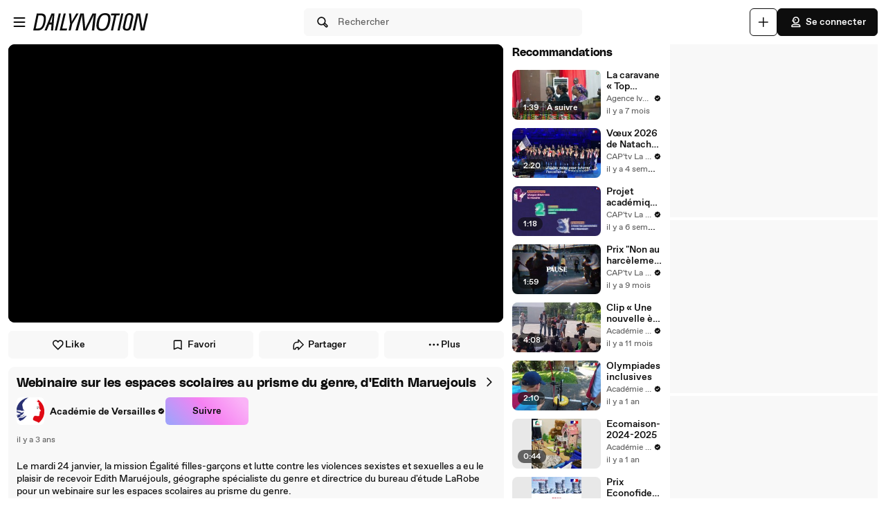

--- FILE ---
content_type: text/html; charset=UTF-8
request_url: https://www.dailymotion.com/video/x8i3wd6
body_size: 13376
content:
<!DOCTYPE html>
<html xml:lang="fr-FR" lang="fr-FR" dir="ltr" xmlns:fb="http://ogp.me/ns/fb#">

<head prefix="og: http://ogp.me/ns# fb: http://ogp.me/ns/fb# dailymotionapp: http://ogp.me/ns/fb/dailymotionapp#">
  <script type="text/javascript">
    try {
      if (window.performance && typeof window.performance.mark === 'function') {
        window.performance.mark('first_script_execution')
      }
    } catch (e) {
      console.debug('Could not register performance mark first_script_execution')
    }
  </script>
  <script type="text/javascript">window.__BUILD_VERSION__='v2025-12-29T15:23:47.644Z'</script>
  
  <meta name="language" content="fr-FR" />
  <meta http-equiv="content-type" content="text/html; charset=utf-8" />
  <meta name="y_key" content="a87a0d996fe5f70f" />
  <meta name="msvalidate.01" content="42E38E6C5CF3C253563039FCD6F3F775" />
  <meta property="fb:app_id" content="96937694899" />
  <!-- viewport config -->
  <meta name="viewport" content="width=device-width, initial-scale=1.0" />
  <meta name="HandheldFriendly" content="True">
  <meta name="MobileOptimized" content="320">
  <!-- end viewport config -->

  <!-- ms specific -->
  <meta http-equiv="X-UA-Compatible" content="IE=edge,chrome=1">
  <!-- don't move this below any link elements -->
  <meta http-equiv="cleartype" content="on">
  <meta name="msapplication-tap-highlight" content="no">
  <!-- end ms specific -->

  <!-- ios specific TODO: add icons and splash page -->
  <meta name="apple-mobile-web-app-capable" content="yes">
  <!-- enables full-screen on launch from home screen -->
  <meta name="apple-mobile-web-app-status-bar-style" content="black-translucent">
  <!-- end ios specific -->

  <title>Webinaire sur les espaces scolaires au prisme du genre, d&#39;Edith Maruejouls - Vidéo Dailymotion</title>
  <meta name="description" content="Le mardi 24 janvier, la mission Égalité filles-garçons et lutte contre les violences sexistes et sexuelles a eu le plaisir de recevoir Edith Maruéjouls, géographe spécialiste du genre et directrice du bureau d&#39;étude LaRobe pour un webinaire sur les espaces scolaires au prisme du genre." />
  <meta name="author" content="Académie de Versailles" />
  
<meta name="robots" content="max-image-preview:large" />
<meta property="og:site_name" content="Dailymotion" />
<meta property="og:url" content="https://www.dailymotion.com/video/x8i3wd6" />
<meta property="og:type" content="video" />
<meta property="og:title" content="Webinaire sur les espaces scolaires au prisme du genre, d&#39;Edith Maruejouls - Vidéo Dailymotion" />
<meta property="og:description" content="Le mardi 24 janvier, la mission Égalité filles-garçons et lutte contre les violences sexistes et sexuelles a eu le plaisir de recevoir Edith Maruéjouls, géographe spécialiste du genre et directrice du bureau d&#39;étude LaRobe pour un webinaire sur les espaces scolaires au prisme du genre." />
<meta property="og:image" content="https://s2.dmcdn.net/v/UfJYQ1enTxtHxCurb/x720" />
<meta property="og:image:secure_url" content="https://s2.dmcdn.net/v/UfJYQ1enTxtHxCurb/x720" />
<meta property="og:image:type" content="image/jpg" />
<meta property="og:image:width" content="1280" />
<meta property="og:image:height" content="720" />
<meta property="og:video:url" content="https://geo.dailymotion.com/player.html?video=x8i3wd6" />
<meta property="og:video:secure_url" content="https://geo.dailymotion.com/player.html?video=x8i3wd6" />
<meta property="og:video:type" content="text/html" />
<meta property="og:video:width" content="640" />
<meta property="og:video:height" content="360" />
<meta property="video:duration" content="10127" />
<meta property="video:director" content="https://www.dailymotion.com/Ac-Versailles" />
<meta property="video:release_date" content="2023-02-08T18:15:59+01:00" />
<meta property="al:ios:url" content="dailymotion://video/x8i3wd6" />
<meta property="al:ios:app_store_id" content="336978041" />
<meta property="al:ios:app_name" content="Dailymotion" />
<meta property="al:android:url" content="dailymotion://video/x8i3wd6" />
<meta property="al:android:package" content="com.dailymotion.dailymotion" />
<meta property="al:android:app_name" content="Dailymotion" />
<meta name="twitter:card" value="player" />
<meta name="twitter:player" value="https://geo.dailymotion.com/player.html?video=x8i3wd6" />
<meta name="twitter:player:width" value="640" />
<meta name="twitter:player:height" value="360" />
<meta name="twitter:site" value="Dailymotion" />
<meta name="twitter:app:name:iphone" value="Dailymotion" />
<meta name="twitter:app:id:iphone" value="336978041" />
<meta name="twitter:app:url:iphone" value="dailymotion://video/x8i3wd6" />
<meta name="twitter:app:name:ipad" value="Dailymotion" />
<meta name="twitter:app:id:ipad" value="336978041" />
<meta name="twitter:app:url:ipad" value="dailymotion://video/x8i3wd6" />
<meta name="twitter:app:name:googleplay" value="Dailymotion" />
<meta name="twitter:app:id:googleplay" value="com.dailymotion.dailymotion" />
<meta name="twitter:app:url:googleplay" value="https://www.dailymotion.com/video/x8i3wd6" />
  <meta data-rh="true" itemprop="videoQuality" content="HD 1080p"/>
  <link rel="apple-touch-icon-precomposed" href="//static1.dmcdn.net/neon-ssr/prod/favicons/apple-icon-precomposed.12ce02f3a914dc2f3d6d.png" />
<link rel="apple-touch-icon" sizes="57x57" href="//static1.dmcdn.net/neon-ssr/prod/favicons/apple-icon-57x57.18f5cfd87ae2cf11d6b0.png" />
<link rel="apple-touch-icon" sizes="60x60" href="//static1.dmcdn.net/neon-ssr/prod/favicons/apple-icon-60x60.831b96ed0a8eca7f6539.png" />
<link rel="apple-touch-icon" sizes="72x72" href="//static1.dmcdn.net/neon-ssr/prod/favicons/apple-icon-72x72.3c13dbe62fbf78d6f2fe.png" />
<link rel="apple-touch-icon" sizes="76x76" href="//static1.dmcdn.net/neon-ssr/prod/favicons/apple-icon-76x76.f998340625d3027babd4.png" />
<link rel="apple-touch-icon" sizes="114x114" href="//static1.dmcdn.net/neon-ssr/prod/favicons/apple-icon-114x114.8f2e7801e3d593795d94.png" />
<link rel="apple-touch-icon" sizes="120x120" href="//static1.dmcdn.net/neon-ssr/prod/favicons/apple-icon-120x120.3fa891fedc6f79cd8146.png" />
<link rel="apple-touch-icon" sizes="144x144" href="//static1.dmcdn.net/neon-ssr/prod/favicons/apple-icon-144x144.6e98f96d555b6928f32e.png" />
<link rel="apple-touch-icon" sizes="152x152" href="//static1.dmcdn.net/neon-ssr/prod/favicons/apple-icon-152x152.4af3bd7fe9ca37aae75e.png" />
<link rel="apple-touch-icon" sizes="180x180" href="//static1.dmcdn.net/neon-ssr/prod/favicons/apple-icon-180x180.372a6bba95ad4590ddf5.png" />
<link rel="icon" type="image/png" sizes="36x36" href="//static1.dmcdn.net/neon-ssr/prod/favicons/android-icon-36x36.2bcbc53d92a87f65eaf3.png" />
<link rel="icon" type="image/png" sizes="48x48" href="//static1.dmcdn.net/neon-ssr/prod/favicons/android-icon-48x48.9824320c5909efc3da98.png" />
<link rel="icon" type="image/png" sizes="72x72" href="//static1.dmcdn.net/neon-ssr/prod/favicons/android-icon-72x72.3c13dbe62fbf78d6f2fe.png" />
<link rel="icon" type="image/png" sizes="96x96" href="//static1.dmcdn.net/neon-ssr/prod/favicons/android-icon-96x96.12b074271d67bfd2d8b8.png" />
<link rel="icon" type="image/png" sizes="144x144" href="//static1.dmcdn.net/neon-ssr/prod/favicons/android-icon-144x144.6e98f96d555b6928f32e.png" />
<link rel="icon" type="image/png" sizes="192x192" href="//static1.dmcdn.net/neon-ssr/prod/favicons/android-icon-192x192.12ce02f3a914dc2f3d6d.png" />
<link rel="manifest" href="//static1.dmcdn.net/neon-ssr/prod/favicons/manifest.d2ccee56e762a6c4b7d7.json" />
<meta name="msapplication-config" content="//static1.dmcdn.net/neon-ssr/prod/favicons/browserconfig.fbdd071bdb27bd01d466.xml" />

  <link data-rh="true" rel="canonical" href="https://www.dailymotion.com/video/x8i3wd6"/><link data-rh="true" rel="alternate" href="https://www.dailymotion.com/services/oembed?url=https%3A%2F%2Fwww.dailymotion.com%2Fvideo%2Fx8i3wd6" type="application/json+oembed" title="Webinaire sur les espaces scolaires au prisme du genre, d&#x27;Edith Maruejouls"/>
  <link rel="stylesheet" href="//static1.dmcdn.net/neon-ssr/prod/app-styles.6825a97e1842d921a9a4.css">
</head>

<body>
  <div id="root"><div class="Root__app___xbuTD desktop"><a class="SkipLinks__link___EP0dR" href="#player-wrapper">Passer au player</a><a class="SkipLinks__link___EP0dR" href="#main">Passer au contenu principal</a><div id="player-wrapper" class="Player__player___dWLer Player" style="position:absolute;visibility:hidden;z-index:-1"><div class="Player__body___z3Uc3" id="player-embed-script-wrapper"><div id="player-body"></div></div></div><header data-testid="responsive-header" class="ResponsiveHeader__header___yRElG"><div class="ResponsiveSubheader__subheader___gSRZg"><div class="ResponsiveSubheader__burgerAndLogo___sJY2z"><button class="BurgerButton__burgerButton___uwqo4" aria-label="Ouvrir le menu"><svg xmlns="http://www.w3.org/2000/svg" width="24" height="24" fill="none" viewBox="0 0 16 16" role="presentation"><path fill="#0D0D0D" fill-rule="evenodd" d="M2.35 4A.65.65 0 0 1 3 3.35h10a.65.65 0 1 1 0 1.3H3A.65.65 0 0 1 2.35 4M2.35 8A.65.65 0 0 1 3 7.35h10a.65.65 0 1 1 0 1.3H3A.65.65 0 0 1 2.35 8M2.35 12a.65.65 0 0 1 .65-.65h10a.65.65 0 1 1 0 1.3H3a.65.65 0 0 1-.65-.65" clip-rule="evenodd"></path></svg></button><a data-testid="logo" class="Logo__logo___K9jnK" href="/fr"><svg xmlns="http://www.w3.org/2000/svg" width="32" height="32" fill="none" viewBox="0 0 32 32" class="Logo__brandMarkLogo___P1DUt" aria-label="Accueil Dailymotion" role="img"><path fill="#0D0D0D" d="M15.124 3H5.488a.69.69 0 0 0-.688.684V7.79a.67.67 0 0 0 .203.483l4.13 4.105c.13.13.302.202.485.202h5.506c1.896 0 3.44 1.536 3.44 3.421s-1.544 3.421-3.44 3.421H7.553a.69.69 0 0 0-.688.684v4.105a.67.67 0 0 0 .203.483l4.13 4.105c.13.13.302.202.484.202h3.441c7.21 0 13.077-5.833 13.077-13S22.333 3 15.124 3M6.176 5.337 8.93 8.073v2.17L6.176 7.505zM19.941 16c0-2.641-2.161-4.79-4.817-4.79h-4.818V8.474h4.818c4.174 0 7.57 3.376 7.57 7.526s-3.396 7.526-7.57 7.526h-3.156L9.215 20.79h5.909c2.656 0 4.817-2.149 4.817-4.79m-11.7 5.758 2.753 2.736v2.17l-2.753-2.737zm6.883 5.874H12.37v-2.737h2.754c4.934 0 8.946-3.99 8.946-8.895 0-4.906-4.012-8.895-8.946-8.895h-5.22L7.15 4.368h7.974c6.452 0 11.7 5.218 11.7 11.632 0 6.415-5.248 11.632-11.7 11.632"></path><path fill="#0D0D0D" fill-rule="evenodd" d="M4.55 3.684c0-.516.423-.934.938-.934h9.635C22.47 2.75 28.45 8.693 28.45 16s-5.98 13.25-13.326 13.25h-3.442a.94.94 0 0 1-.661-.274l-4.127-4.103-.002-.002a.92.92 0 0 1-.277-.66v-4.106c0-.515.423-.934.938-.934h7.57c1.76 0 3.192-1.425 3.192-3.171s-1.432-3.171-3.192-3.171H9.619a.93.93 0 0 1-.662-.275L4.828 8.45a.92.92 0 0 1-.278-.66zm.938-.434a.44.44 0 0 0-.438.434V7.79a.42.42 0 0 0 .127.303l.002.003L9.31 12.2c.084.084.193.129.309.129h5.506c2.032 0 3.69 1.646 3.69 3.671s-1.658 3.671-3.69 3.671H7.553a.44.44 0 0 0-.438.434v4.105a.42.42 0 0 0 .127.303l.002.003 4.13 4.105c.084.084.193.129.308.129h3.441c7.073 0 12.827-5.722 12.827-12.75S22.196 3.25 15.124 3.25zm1.056.868h8.58c6.588 0 11.95 5.328 11.95 11.882s-5.362 11.882-11.95 11.882H12.12v-3.237h3.004c4.797 0 8.696-3.879 8.696-8.645s-3.899-8.645-8.696-8.645H9.8zm1.212.5 2.25 2.237h5.118c5.07 0 9.196 4.1 9.196 9.145s-4.125 9.145-9.196 9.145H12.62v2.237h2.504c6.315 0 11.45-5.107 11.45-11.382S21.438 4.618 15.124 4.618zm-1.83.118L9.18 7.969v2.874L5.926 7.61zm.5 1.202v1.464l2.253 2.24V8.176zm3.63 2.286h5.068c4.31 0 7.82 3.487 7.82 7.776 0 4.29-3.51 7.776-7.82 7.776h-3.26L8.61 20.54h6.515c2.52 0 4.567-2.038 4.567-4.54s-2.048-4.54-4.567-4.54h-5.068zm.5.5v2.236h4.568c2.793 0 5.067 2.26 5.067 5.04s-2.274 5.04-5.067 5.04H9.82l2.25 2.236h3.053c4.037 0 7.32-3.266 7.32-7.276s-3.283-7.276-7.32-7.276zM7.99 21.157l3.253 3.233v2.875L7.991 24.03zm.5 1.202v1.464l2.253 2.24v-1.464z" clip-rule="evenodd"></path></svg><svg xmlns="http://www.w3.org/2000/svg" width="300" height="47" fill="none" viewBox="0 0 300 47" class="Logo__darkLogo___CmM0W" aria-label="Accueil Dailymotion" role="img"><g fill="#0D0D0D" clip-path="url(#clip0_1575_41925)"><path d="M61.79 45.296h-5.507L66.723.753h5.45L61.797 45.296zM87.41 45.296H69.016L79.53.753h5.508l-9.35 39.558h12.874zM101.836 28.072l-3.974 17.224h-5.576l4.037-17.353L93.249.752h5.577l1.602 21.705L112.408.753h6.215zM225.19 5.738h-8.074l-8.724 39.558h-5.576l8.724-39.558h-8.844l1.22-4.985h22.494zM225.009 45.296h-4.938L229.947.753h5.445l-9.807 44.543zM261.005 13.284l-4.87 21.856c-.661 3.093-1.585 5.305-2.782 6.883-1.825 2.464-4.813 3.666-8.855 3.666-6.666 0-10.486-2.908-10.56-7.894-.023-1.454.154-2.779.69-5.176l4.869-21.856c1.619-7.394 5.417-10.746 12.02-10.746s10.041 3.032 10.115 8.085c.023 1.454-.154 2.97-.633 5.176h.006zm-9.739-8.59q-2.884-.001-4.391 1.892c-.821 1.01-1.243 2.336-1.853 4.924l-4.869 21.98c-.302 1.324-.474 2.587-.462 3.536.04 2.656 1.79 4.104 4.801 4.104 3.204 0 4.909-1.83 5.93-6.378l4.932-21.726c.479-2.15.661-3.161.644-4.172-.04-2.717-1.727-4.171-4.744-4.171h.006zM122.893.798h9.231l2.537 25.54c.457 4.923.713 8.898 1.044 14.276h.131c2.144-5.31 3.969-9.342 6.369-14.277L154.806.798h9.363l-5.001 44.482h-6.112l3.187-26.561c.587-4.8 1.237-8.899 2.019-13.822l-.132-.068c-2.212 4.8-4.162 9.022-6.562 13.89l-12.87 26.56h-7.868l-2.469-26.56c-.456-4.8-.781-9.09-1.106-13.822h-.126c-1.1 4.732-2.144 8.96-3.512 13.822l-7.15 26.56h-6.176zM200.679 23.013c-3.302 17.084-10.486 23.074-21.816 23.074-8.935 0-13.856-3.823-13.856-13.643 0-2.936.32-5.805 1.038-9.37C169.478 5.996 176.537 0 187.929 0c8.867 0 13.856 3.823 13.856 13.643 0 2.936-.388 5.805-1.101 9.37zM187.211 4.722c-7.379 0-12.362 4.783-15.082 18.481-.713 3.184-1.1 6.31-1.1 8.865 0 6.625 2.845 9.303 8.478 9.303 7.447 0 12.362-4.783 15.15-18.482.65-3.183 1.101-6.31 1.101-8.865 0-6.568-2.845-9.302-8.547-9.302M19.563.742c-1.055 0-10.286.152-10.286.152L0 45.369h4.373v-.005c2.492-.023 3.416.028 5.85.028 11.376 0 18.577-5.104 21.89-22.132h.006c.713-3.553 1.106-6.41 1.106-9.336C33.225 4.133 28.47.742 19.563.742m6.997 22.502c-2.8 13.653-7.282 16.775-14.757 16.814-2.612.011-3.205-.011-5.183-.04L13.719 5.7v.012c2.224-.051 2.748-.073 4.79-.051 5.724.05 9.157 2.212 9.157 8.758 0 2.543-.45 5.66-1.1 8.831zM294.418.742l-8.815 39.9-6.546-39.9h-9.214l-10.019 44.571h5.794l8.809-40.585 6.494 40.585h9.118L300 .742zM47.765.756 29.44 45.3h5.89l3.336-8.326 2.115-5.171.747-1.999h6.181l-.2 1.999-.45 5.176-.639 8.326h5.577L55.45.756H47.76zm-4.282 23.81L50.582 4.8l-2.338 19.767h-4.761"></path></g><defs><clipPath id="clip0_1575_41925"><path fill="#fff" d="M0 0h300v47H0z"></path></clipPath></defs></svg></a></div><div class="ResponsiveSubheader__searchBarContainer___ihLlv"><div class="ResponsiveSubheader__searchBar___pmEL0"><button class="SearchButton__searchButton___h1amj Button__button___ro5TM Button__medium___d3zct Button__secondary___FPAwv" data-testid="search-button"><svg xmlns="http://www.w3.org/2000/svg" width="16" height="16" fill="none" viewBox="0 0 16 16" role="presentation"><g id="Search"><path id="Vector" fill="#0D0D0D" d="m13.67 11.33-2.5-2.5c.3-.63.48-1.34.48-2.08 0-2.7-2.2-4.9-4.9-4.9s-4.9 2.2-4.9 4.9 2.2 4.9 4.9 4.9c.75 0 1.45-.18 2.08-.48l2.5 2.5a1.666 1.666 0 0 0 2.34 0 1.666 1.666 0 0 0 0-2.34m-6.92-.98c-1.99 0-3.6-1.61-3.6-3.6s1.61-3.6 3.6-3.6 3.6 1.61 3.6 3.6-1.61 3.6-3.6 3.6m6 2.4c-.13.13-.36.13-.49 0l-2.31-2.31c.18-.15.34-.32.49-.49l2.31 2.31c.07.07.1.15.1.25s-.04.18-.1.25z"></path></g></svg><span class="Typography__bodyDefault___BCM1I SearchButton__text___UYyM1">Rechercher</span></button></div></div><div class="ResponsiveSubheader__buttonsContainer___lEezn" data-testid="responsive-header-buttons"><div class="MobileAccessibilityWrapper__accessibility___kqqAT ResponsiveSubheader__smallerHeaderButton___pRDGg"><button class="Button__button___ro5TM Button__medium___d3zct Button__secondary___FPAwv Button__isButtonIcon___yfUeV" data-testid="search-button" aria-label="Rechercher"><svg xmlns="http://www.w3.org/2000/svg" width="16" height="16" fill="none" viewBox="0 0 16 16" role="presentation"><g id="Search"><path id="Vector" fill="#0D0D0D" d="m13.67 11.33-2.5-2.5c.3-.63.48-1.34.48-2.08 0-2.7-2.2-4.9-4.9-4.9s-4.9 2.2-4.9 4.9 2.2 4.9 4.9 4.9c.75 0 1.45-.18 2.08-.48l2.5 2.5a1.666 1.666 0 0 0 2.34 0 1.666 1.666 0 0 0 0-2.34m-6.92-.98c-1.99 0-3.6-1.61-3.6-3.6s1.61-3.6 3.6-3.6 3.6 1.61 3.6 3.6-1.61 3.6-3.6 3.6m6 2.4c-.13.13-.36.13-.49 0l-2.31-2.31c.18-.15.34-.32.49-.49l2.31 2.31c.07.07.1.15.1.25s-.04.18-.1.25z"></path></g></svg></button></div><div class="MobileAccessibilityWrapper__accessibility___kqqAT ResponsiveSubheader__smallerHeaderButton___pRDGg"><button class="Button__button___ro5TM Button__medium___d3zct Button__secondary___FPAwv Button__isButtonIcon___yfUeV" data-testid="upload-tab" aria-label="Uploader"><svg xmlns="http://www.w3.org/2000/svg" width="17" height="16" fill="none" viewBox="0 0 17 16" role="presentation"><path fill="#0D0D0D" d="M14.333 8c0 .367-.3.667-.666.667H9v4.666c0 .367-.3.667-.667.667a.67.67 0 0 1-.666-.667V8.667H3A.67.67 0 0 1 2.333 8c0-.367.3-.667.667-.667h4.667V2.667c0-.367.3-.667.666-.667S9 2.3 9 2.667v4.666h4.667c.366 0 .666.3.666.667"></path></svg></button></div><div class="MobileAccessibilityWrapper__accessibility___kqqAT ResponsiveSubheader__smallerHeaderButton___pRDGg"><button class="Button__button___ro5TM Button__medium___d3zct Button__primary___FpMuc" data-testid="signin-button-control" aria-label="Se connecter"><svg xmlns="http://www.w3.org/2000/svg" width="17" height="16" fill="none" viewBox="0 0 17 16"><path fill="#0D0D0D" d="M13.333 14.15h-10c-.36 0-.65-.29-.65-.65V13c0-1.46 1.19-2.65 2.65-2.65h6c1.46 0 2.65 1.19 2.65 2.65v.5c0 .36-.29.65-.65.65m-9.34-1.3h8.68a1.36 1.36 0 0 0-1.34-1.2h-6c-.69 0-1.27.53-1.34 1.2m4.34-3.2h-1.5c-.91 0-1.65-.74-1.65-1.65v-.73h-.85c-.22 0-.42-.11-.54-.29a.66.66 0 0 1-.06-.61l1.12-2.69c.61-1.48 1.88-2.33 3.48-2.33 2.4 0 4.15 1.75 4.15 4.15s-1.75 4.15-4.15 4.15m-3.03-3.68h.53c.36 0 .65.29.65.65V8c0 .19.16.35.35.35h1.5c1.68 0 2.85-1.17 2.85-2.85s-1.17-2.85-2.85-2.85c-1.06 0-1.88.54-2.28 1.53l-.74 1.79zm2.15-.07a.781.781 0 0 1 0-1.56.781.781 0 0 1 0 1.56"></path></svg>Se connecter</button></div></div></div></header><div class="Root__mainContainer___Xx62G"><main id="main" class="Root__main___g4QDa"><div class="WatchingDiscovery__watchingDiscovery___C0jYZ" data-testid="watching-discovery"><div class="WatchingDiscovery__watchingSection___WhoFQ"><div class="WatchingSection__safeZone___T2DL1"><div class="WatchingSection__playerPlaceholder___iW_hF PlayerPlaceholder__sizeableWrapper___Jq5i4"><button class="FullscreenOnLandscapeTrigger__fullscreenConfirmation___gMjbt"><svg xmlns="http://www.w3.org/2000/svg" viewBox="0 0 24 24"><path d="M16 4a1 1 0 0 1 0-2h3a3 3 0 0 1 3 3v3a1 1 0 0 1-2 0V5a1 1 0 0 0-1-1zm4 12a1 1 0 0 1 2 0v3a3 3 0 0 1-3 3h-3a1 1 0 0 1 0-2h3a1 1 0 0 0 1-1zM8 20a1 1 0 0 1 0 2H5a3 3 0 0 1-3-3v-3a1 1 0 0 1 2 0v3a1 1 0 0 0 1 1zM4 8a1 1 0 1 1-2 0V5a3 3 0 0 1 3-3h3a1 1 0 1 1 0 2H5a1 1 0 0 0-1 1z"></path></svg>Regarder en plein écran</button><div data-testid="fixed-ratio-div" style="width:100%;height:100%"><div class="FixedRatioDiv__fixedRatioDiv___yJxAX" style="padding-top:56.25%"><div id="watching-player-placeholder" class="TopPlayer__placeholder___id4Px" style="background-image:none"></div><img class="TopPlayer__imgPlaceholder___RdXP4" src="[data-uri]" alt=""/></div></div></div><div class="WatchingSection__actionWrapper___O7w5w"><div class="VideoActions__videoActions___N_nS0"><button class="VideoActions__actionButton___Yg8OR LikeButton__likeButton___mqkhv LikeButton__isWatching___qpb71 Button__button___ro5TM Button__small___A3HdU Button__tertiary___lEWU7 Button__isButtonIcon___yfUeV" data-testid="like-button" aria-pressed="false"><svg xmlns="http://www.w3.org/2000/svg" width="17" height="16" fill="none" viewBox="0 0 17 16" role="presentation"><path fill="#0D0D0D" d="M8.333 14.4c-.17 0-.33-.06-.46-.19l-4.85-4.85a4.56 4.56 0 0 1-1.34-3.23c0-2.08 1.69-3.78 3.77-3.78 1.13 0 2.17.5 2.88 1.33a3.775 3.775 0 0 1 6.65 2.45c0 1.22-.48 2.37-1.34 3.23l-4.85 4.85c-.13.13-.29.19-.46.19M5.453 3.65c-1.36 0-2.48 1.11-2.48 2.47 0 .87.34 1.7.96 2.32l4.39 4.39 4.39-4.39c.62-.62.96-1.44.96-2.31a2.482 2.482 0 0 0-4.76-.97c-.2.48-.99.48-1.2 0-.39-.91-1.28-1.5-2.28-1.5z"></path></svg>Like</button><button class="VideoActions__actionButton___Yg8OR Button__button___ro5TM Button__small___A3HdU Button__tertiary___lEWU7" data-testid="favorite-button" aria-pressed="false"><svg xmlns="http://www.w3.org/2000/svg" width="17" height="16" fill="none" viewBox="0 0 17 16" role="presentation"><path fill="#0D0D0D" d="M12.833 14.15c-.08 0-.17-.02-.25-.05l-4.25-1.76-4.25 1.76a.66.66 0 0 1-.61-.06.65.65 0 0 1-.29-.54V3.9c0-.85.7-1.55 1.55-1.55h7.2c.85 0 1.55.7 1.55 1.55v9.6c0 .22-.11.42-.29.54-.11.07-.23.11-.36.11m-4.5-3.17c.08 0 .17.02.25.05l3.6 1.49V3.9c0-.14-.11-.25-.25-.25h-7.2c-.14 0-.25.11-.25.25v8.63l3.6-1.49c.08-.03.16-.05.25-.05z"></path></svg>Favori</button><button class="VideoActions__actionButton___Yg8OR Button__button___ro5TM Button__small___A3HdU Button__tertiary___lEWU7" data-testid="share-button"><svg xmlns="http://www.w3.org/2000/svg" width="17" height="16" fill="none" viewBox="0 0 17 16" role="presentation"><path fill="#0D0D0D" fill-rule="evenodd" d="M8.335 1.4a.65.65 0 0 1 .708.14l6 6a.65.65 0 0 1 0 .92l-6 6a.65.65 0 0 1-1.11-.46v-1.85h-1.1c-.74 0-1.35.609-1.35 1.35a.65.65 0 0 1-.65.65h-2a.65.65 0 0 1-.65-.65V9a4.65 4.65 0 0 1 4.65-4.65h1.1V2c0-.263.159-.5.402-.6m.898 2.17V5a.65.65 0 0 1-.65.65h-1.75A3.35 3.35 0 0 0 3.483 9v3.85h.781a2.66 2.66 0 0 1 2.57-2h1.75a.65.65 0 0 1 .65.65v.93L13.663 8z" clip-rule="evenodd"></path></svg>Partager</button><div class="Dropdown__container___yqvtS"><div class="Dropdown__control___ZH7F4" data-testid="more-dropdown"><button class="VideoActions__moreButton___ylUzi Button__button___ro5TM Button__medium___d3zct Button__tertiary___lEWU7"><svg xmlns="http://www.w3.org/2000/svg" width="17" height="16" fill="none" viewBox="0 0 17 16"><path fill="#0D0D0D" d="M8.333 6.75a1.25 1.25 0 1 0 .001 2.5 1.25 1.25 0 0 0 0-2.5m4.75 0a1.25 1.25 0 1 0 .001 2.5 1.25 1.25 0 0 0 0-2.5m-9.5 0a1.25 1.25 0 1 0 .001 2.5 1.25 1.25 0 0 0 0-2.5"></path></svg><span class="Typography__labelDefault___CuYAX VideoActions__moreButtonText___FjmO6">Plus</span></button></div><ul id="dropdown-:R32ala:" class="Dropdown__dropdown___l8_Gc VideoActions__moreButtonDropdown___Zpd8z"><li class="Dropdown__dropdownItem___kCX50"><button class="DropdownButton__element___OtLI7"><div class="DropdownButton__elementLabel___eGu1m">Ajouter à la playlist</div></button></li><li class="Dropdown__dropdownItem___kCX50"><button class="DropdownButton__element___OtLI7" data-testid="report-dropdown-button"><div class="DropdownButton__elementLabel___eGu1m">Signaler</div></button></li></ul></div></div></div><div class="WatchingSection__infoWrapper___flJNG"><div class="WatchingSection__videoInfo___VJrqo VideoInfo__wrapper____bIXC VideoInfo__wrapperCta___Tl5wy"><div class="VideoInfo__videoInfo___ePRI9"><div class="VideoInfo__videoInfoHeader___r6AFQ"><div class="VideoInfo__videoInfoTitleAndChannel___pGRzD"><button class="VideoInfoTitle__titleContainer___vNeln VideoInfoTitle__buttonTitleContainer___qPQXh VideoInfoTitle__minimal___GlKUj"><h1 class="Typography__h5___zwe5H VideoInfoTitle__videoTitle___E5xf4" id="media-title" lang="fr">Webinaire sur les espaces scolaires au prisme du genre, d&#x27;Edith Maruejouls</h1></button><div class="VideoInfo__channelLineWrapper___Ah39N"><div class="VideoInfo__channelLineAndFollowButton___YMGEs"><div class="ChannelLine__channelLine___Imajb" data-testid="channel-line"><a class="ChannelLine__channelLink___PHIt0" role="link" href="/Ac-Versailles"><img class="SmallLogo__smallLogo____Q1zt ChannelLine__channelLogo___eHafg" src="https://s1.dmcdn.net/u/5eLzE1eRufOp3vIlV/60x60" alt=""/><div class="ChannelLine__channelName___uDGcF">Académie de Versailles</div><span class="PartnerIcon__partnerIcon___IPKL1" title="Partenaire vérifié"><svg xmlns="http://www.w3.org/2000/svg" width="17" height="16" fill="none" viewBox="0 0 17 16" class="PartnerIcon__videoChannelVerifiedSymbol___LpWVU PartnerIcon__smokey___r5GM1 ChannelLine__iconVerified___ny7PT" aria-label="Partenaire vérifié"><path fill="#0D0D0D" d="M14.483 8c0-.9-.55-1.67-1.34-1.99.11-.26.17-.54.17-.84a2.1 2.1 0 0 0-.63-1.52c-.64-.64-1.58-.79-2.36-.46a2.14 2.14 0 0 0-1.99-1.34c-.9 0-1.67.56-1.99 1.34a2.152 2.152 0 0 0-2.82 2.82c-.79.32-1.34 1.09-1.34 1.99s.55 1.67 1.34 1.99c-.11.26-.17.54-.17.84 0 .58.22 1.12.63 1.52.64.63 1.57.79 2.36.46.32.79 1.09 1.34 1.99 1.34s1.67-.56 1.99-1.34a2.152 2.152 0 0 0 2.82-2.82c.79-.32 1.34-1.09 1.34-1.99m-3.19-1.04-3.25 3.25c-.13.13-.29.19-.46.19s-.33-.06-.46-.19l-1.75-1.75a.66.66 0 0 1 0-.92c.25-.25.67-.25.92 0l1.29 1.29 2.79-2.79c.25-.25.67-.25.92 0s.25.67 0 .92"></path></svg></span></a></div><button class="Button__button___ro5TM Button__medium___d3zct Button__gradient___nMRBB" data-testid="follow-button">Suivre</button></div></div></div><div class="VideoInfo__chevronRightContainer___ZhTR7 VideoInfo__alignTop___FunqC"><button class="VideoInfo__chevronRightButton___uw0Q3" data-testid="video-info-chevron-right"><svg xmlns="http://www.w3.org/2000/svg" width="16" height="16" fill="none" viewBox="0 0 16 16"><path fill="#0D0D0D" d="M6.498 13.15c-.17 0-.33-.06-.46-.19a.66.66 0 0 1 0-.92L10.078 8l-4.04-4.04a.66.66 0 0 1 0-.92c.25-.25.67-.25.92 0l4.5 4.5c.25.25.25.67 0 .92l-4.5 4.5c-.13.13-.29.19-.46.19"></path></svg></button></div></div><div class="VideoInfo__metadatas___iczxq VideoInfo__metadataGap___sfNaZ"><div class="VideoInfo__pubDateAndHashtagsWrapper___FZevW VideoInfo__desktopCta___lSMzx VideoInfo__expanded___riSgi"><ul class="PubDateAndVideoHashtagList__hashtagList___btrqp PubDateAndVideoHashtagList__expanded___D0bAj"><li class="PubDateAndVideoHashtagList__videoPubDateContainer____aIcE"><span title="mercredi 8 février 2023 à 17:15" class="PubDate__videoPubDate___YsTJc PubDateAndVideoHashtagList__videoPubDate___fySei" data-testid="pub-date">il y a 3 ans</span></li></ul></div><div class="VideoInfoDescription__videoInfoDescription___tRrXK VideoInfo__description___IvIEd"><div class="VideoInfoDescription__descriptionText___KqVFN" lang="fr">Le mardi 24 janvier, la mission Égalité filles-garçons et lutte contre les violences sexistes et sexuelles a eu le plaisir de recevoir Edith Maruéjouls, géographe spécialiste du genre et directrice du bureau d'étude LaRobe pour un webinaire sur les espaces scolaires au prisme du genre.</div><div><h2 class="Typography__h6___wLW_R VideoInfoCategory__categoryTitle___oZbyC">Catégorie</h2><a class="VideoInfoCategory__categoryButton___JzjRd" href="/category/content-education"><div class="VideoInfoCategory__categoryButtonText___FtxkH"><div class="VideoInfoCategory__categoryEmoji___kVRBK">📚</div><span class="Typography__bodyDefaultBold___uD7DD VideoInfoCategory__categoryLabel____UcxA">Éducation</span></div></a></div></div></div></div></div></div><div class="WatchingSection__mobileAds___ObOT4"></div><div class="WatchingSection__discoveryQueueWrapper___vgQUU"><div class="WatchingSection__discoveryQueue___FbJ01"><div id="v2v-recommendation-queue"><div class="DiscoveryQueueDisplay__sectionContainer___goTAj DiscoveryQueueDisplay__noPadding___xdzlA"><div class="DiscoveryVideoSection__newDiscoveryVideoSection___YmJS7" data-testid="discovery-video-list"><div class="DiscoveryVideoSection__videoGrid___Zr0Yf"><div class="DiscoveryVideoSection__videoSectionTitleContainer___QxiTH DiscoveryVideoSection__videoSectionTitleDisplayRawTitle___St1At DiscoveryVideoSection__alwaysShowRawTitle___cKjIP"><div class="VideoListSectionTitle__sectionTitleWrapper___VB7D1"><div class="VideoListSectionTitle__sectionTitleNew___OdFx1 QueueTitle__queueTitle___H5UKq"><h2 class="Typography__h6___wLW_R VideoListSectionTitle__titleText___KuKGs">Recommandations</h2></div></div></div><div class="DiscoveryVideoSection__noBorderRight___VYKBm"><div data-testid="video-card" class="Card__card___YhlZF VideoCard__videoCard___XLNqG Card__noRadius___rwQqe Card__nohover___D9kIf Card__noshadow___OvxoP"><div data-testid="fixed-ratio-div" class="VideoCard__videoImageWrapper___Dn01l"><div class="FixedRatioDiv__fixedRatioDiv___yJxAX" style="padding-top:56.25%"><a aria-hidden="true" tabindex="-1" href="/video/x9ll8xa"><div class="ImgLoader__imgLoaderWrapper___K2UKB"><img data-testid="img-loader" class="VideoCard__videoImage___MfxuK ImgLoader__imgPlaceholder___OUA1x" alt="" src="https://s1.dmcdn.net/v/YcHbk1eMkd7LwwbXU/x120"/></div><div class="PlayingIndicatorTag__playingIndicatorTag___WsXNX"><div class="PlayingIndicatorTag__videoDuration___ew21T">1:39</div><div class="PlayingIndicatorTag__textSeparator___eU18X" aria-hidden="true">|</div><div class="PlayingIndicatorTag__nextVideoLabel___h25R8">À suivre</div></div></a></div></div><div class="VideoCard__videoInfo___vENcn"><div class="VideoCard__videoTitle___xqt8z" lang="fr" title="La caravane « Top Modèle » sensibilise les jeunes filles sur les droits de la femme et l’égalité des sexes au Lycée Mamie Adjoua de Yamoussoukro."><a class="VideoCard__videoTitleLink___HByJc" href="/video/x9ll8xa">La caravane « Top Modèle » sensibilise les jeunes filles sur les droits de la femme et l’égalité des sexes au Lycée Mamie Adjoua de Yamoussoukro.</a></div><a class="VideoCard__videoChannelInfo___TmAH3 VideoCard__avatarHidden___Codld" href="/agence_ivoirienne_de_presse"><div class="VideoCard__videoChannelName___usTOl" data-testid="video-card-channel-name-link">Agence Ivoirienne de Presse</div><span class="PartnerIcon__partnerIcon___IPKL1" title="Partenaire vérifié"><svg xmlns="http://www.w3.org/2000/svg" width="17" height="16" fill="none" viewBox="0 0 17 16" class="PartnerIcon__videoChannelVerifiedSymbol___LpWVU PartnerIcon__smokey___r5GM1 VideoCard__videoChannelVerifiedSymbol___QVeH5" aria-label="Partenaire vérifié"><path fill="#0D0D0D" d="M14.483 8c0-.9-.55-1.67-1.34-1.99.11-.26.17-.54.17-.84a2.1 2.1 0 0 0-.63-1.52c-.64-.64-1.58-.79-2.36-.46a2.14 2.14 0 0 0-1.99-1.34c-.9 0-1.67.56-1.99 1.34a2.152 2.152 0 0 0-2.82 2.82c-.79.32-1.34 1.09-1.34 1.99s.55 1.67 1.34 1.99c-.11.26-.17.54-.17.84 0 .58.22 1.12.63 1.52.64.63 1.57.79 2.36.46.32.79 1.09 1.34 1.99 1.34s1.67-.56 1.99-1.34a2.152 2.152 0 0 0 2.82-2.82c.79-.32 1.34-1.09 1.34-1.99m-3.19-1.04-3.25 3.25c-.13.13-.29.19-.46.19s-.33-.06-.46-.19l-1.75-1.75a.66.66 0 0 1 0-.92c.25-.25.67-.25.92 0l1.29 1.29 2.79-2.79c.25-.25.67-.25.92 0s.25.67 0 .92"></path></svg></span></a><div class="VideoCard__pubDateContainer___rYpsB"><span title="jeudi 19 juin 2025 à 08:49" class="PubDate__videoPubDate___YsTJc">il y a 7 mois</span></div></div></div></div><div class="DiscoveryVideoSection__noBorderRight___VYKBm"><div data-testid="video-card" class="Card__card___YhlZF VideoCard__videoCard___XLNqG Card__noRadius___rwQqe Card__nohover___D9kIf Card__noshadow___OvxoP"><div data-testid="fixed-ratio-div" class="VideoCard__videoImageWrapper___Dn01l"><div class="FixedRatioDiv__fixedRatioDiv___yJxAX" style="padding-top:56.25%"><a aria-hidden="true" tabindex="-1" href="/video/x9vyhji"><div class="ImgLoader__imgLoaderWrapper___K2UKB"><img data-testid="img-loader" class="VideoCard__videoImage___MfxuK ImgLoader__imgPlaceholder___OUA1x" alt="" src="https://s1.dmcdn.net/v/Zej1E1fMtezrf-7BK/x120"/></div><div class="PlayingIndicatorTag__playingIndicatorTag___WsXNX"><div class="PlayingIndicatorTag__videoDuration___ew21T">2:20</div></div></a></div></div><div class="VideoCard__videoInfo___vENcn"><div class="VideoCard__videoTitle___xqt8z" lang="fr" title="Vœux 2026 de Natacha Chicot, rectrice de l&#x27;académie de Nice"><a class="VideoCard__videoTitleLink___HByJc" href="/video/x9vyhji">Vœux 2026 de Natacha Chicot, rectrice de l&#x27;académie de Nice</a></div><a class="VideoCard__videoChannelInfo___TmAH3 VideoCard__avatarHidden___Codld" href="/ac-nice"><div class="VideoCard__videoChannelName___usTOl" data-testid="video-card-channel-name-link">CAP&#x27;tv La chaîne de l&#x27;académie de Nice</div><span class="PartnerIcon__partnerIcon___IPKL1" title="Partenaire vérifié"><svg xmlns="http://www.w3.org/2000/svg" width="17" height="16" fill="none" viewBox="0 0 17 16" class="PartnerIcon__videoChannelVerifiedSymbol___LpWVU PartnerIcon__smokey___r5GM1 VideoCard__videoChannelVerifiedSymbol___QVeH5" aria-label="Partenaire vérifié"><path fill="#0D0D0D" d="M14.483 8c0-.9-.55-1.67-1.34-1.99.11-.26.17-.54.17-.84a2.1 2.1 0 0 0-.63-1.52c-.64-.64-1.58-.79-2.36-.46a2.14 2.14 0 0 0-1.99-1.34c-.9 0-1.67.56-1.99 1.34a2.152 2.152 0 0 0-2.82 2.82c-.79.32-1.34 1.09-1.34 1.99s.55 1.67 1.34 1.99c-.11.26-.17.54-.17.84 0 .58.22 1.12.63 1.52.64.63 1.57.79 2.36.46.32.79 1.09 1.34 1.99 1.34s1.67-.56 1.99-1.34a2.152 2.152 0 0 0 2.82-2.82c.79-.32 1.34-1.09 1.34-1.99m-3.19-1.04-3.25 3.25c-.13.13-.29.19-.46.19s-.33-.06-.46-.19l-1.75-1.75a.66.66 0 0 1 0-.92c.25-.25.67-.25.92 0l1.29 1.29 2.79-2.79c.25-.25.67-.25.92 0s.25.67 0 .92"></path></svg></span></a><div class="VideoCard__pubDateContainer___rYpsB"><span title="jeudi 18 décembre 2025 à 10:44" class="PubDate__videoPubDate___YsTJc">il y a 4 semaines</span></div></div></div></div><div class="DiscoveryVideoSection__noBorderRight___VYKBm"><div data-testid="video-card" class="Card__card___YhlZF VideoCard__videoCard___XLNqG Card__noRadius___rwQqe Card__nohover___D9kIf Card__noshadow___OvxoP"><div data-testid="fixed-ratio-div" class="VideoCard__videoImageWrapper___Dn01l"><div class="FixedRatioDiv__fixedRatioDiv___yJxAX" style="padding-top:56.25%"><a aria-hidden="true" tabindex="-1" href="/video/x9uz32g"><div class="ImgLoader__imgLoaderWrapper___K2UKB"><img data-testid="img-loader" class="VideoCard__videoImage___MfxuK ImgLoader__imgPlaceholder___OUA1x" alt="" src="https://s1.dmcdn.net/v/ZYPn81fC5RaKM85Ek/x120"/></div><div class="PlayingIndicatorTag__playingIndicatorTag___WsXNX"><div class="PlayingIndicatorTag__videoDuration___ew21T">1:18</div></div></a></div></div><div class="VideoCard__videoInfo___vENcn"><div class="VideoCard__videoTitle___xqt8z" lang="fr" title="Projet académique 2025-2029 académie de Nice"><a class="VideoCard__videoTitleLink___HByJc" href="/video/x9uz32g">Projet académique 2025-2029 académie de Nice</a></div><a class="VideoCard__videoChannelInfo___TmAH3 VideoCard__avatarHidden___Codld" href="/ac-nice"><div class="VideoCard__videoChannelName___usTOl" data-testid="video-card-channel-name-link">CAP&#x27;tv La chaîne de l&#x27;académie de Nice</div><span class="PartnerIcon__partnerIcon___IPKL1" title="Partenaire vérifié"><svg xmlns="http://www.w3.org/2000/svg" width="17" height="16" fill="none" viewBox="0 0 17 16" class="PartnerIcon__videoChannelVerifiedSymbol___LpWVU PartnerIcon__smokey___r5GM1 VideoCard__videoChannelVerifiedSymbol___QVeH5" aria-label="Partenaire vérifié"><path fill="#0D0D0D" d="M14.483 8c0-.9-.55-1.67-1.34-1.99.11-.26.17-.54.17-.84a2.1 2.1 0 0 0-.63-1.52c-.64-.64-1.58-.79-2.36-.46a2.14 2.14 0 0 0-1.99-1.34c-.9 0-1.67.56-1.99 1.34a2.152 2.152 0 0 0-2.82 2.82c-.79.32-1.34 1.09-1.34 1.99s.55 1.67 1.34 1.99c-.11.26-.17.54-.17.84 0 .58.22 1.12.63 1.52.64.63 1.57.79 2.36.46.32.79 1.09 1.34 1.99 1.34s1.67-.56 1.99-1.34a2.152 2.152 0 0 0 2.82-2.82c.79-.32 1.34-1.09 1.34-1.99m-3.19-1.04-3.25 3.25c-.13.13-.29.19-.46.19s-.33-.06-.46-.19l-1.75-1.75a.66.66 0 0 1 0-.92c.25-.25.67-.25.92 0l1.29 1.29 2.79-2.79c.25-.25.67-.25.92 0s.25.67 0 .92"></path></svg></span></a><div class="VideoCard__pubDateContainer___rYpsB"><span title="mercredi 3 décembre 2025 à 13:29" class="PubDate__videoPubDate___YsTJc">il y a 6 semaines</span></div></div></div></div><div class="DiscoveryVideoSection__noBorderRight___VYKBm"><div data-testid="video-card" class="Card__card___YhlZF VideoCard__videoCard___XLNqG Card__noRadius___rwQqe Card__nohover___D9kIf Card__noshadow___OvxoP"><div data-testid="fixed-ratio-div" class="VideoCard__videoImageWrapper___Dn01l"><div class="FixedRatioDiv__fixedRatioDiv___yJxAX" style="padding-top:56.25%"><a aria-hidden="true" tabindex="-1" href="/video/x9hpusc"><div class="ImgLoader__imgLoaderWrapper___K2UKB"><img data-testid="img-loader" class="VideoCard__videoImage___MfxuK ImgLoader__imgPlaceholder___OUA1x" alt="" src="https://s1.dmcdn.net/v/YDTqS1e1qaUVFRJC_/x120"/></div><div class="PlayingIndicatorTag__playingIndicatorTag___WsXNX"><div class="PlayingIndicatorTag__videoDuration___ew21T">1:59</div></div></a></div></div><div class="VideoCard__videoInfo___vENcn"><div class="VideoCard__videoTitle___xqt8z" lang="fr" title="Prix &quot;Non au harcèlement&quot; 2025 -catégorie vidéo : &quot;Multijoueur &quot; du collège André Capron de l&#x27;académie de Nice"><a class="VideoCard__videoTitleLink___HByJc" href="/video/x9hpusc">Prix &quot;Non au harcèlement&quot; 2025 -catégorie vidéo : &quot;Multijoueur &quot; du collège André Capron de l&#x27;académie de Nice</a></div><a class="VideoCard__videoChannelInfo___TmAH3 VideoCard__avatarHidden___Codld" href="/ac-nice"><div class="VideoCard__videoChannelName___usTOl" data-testid="video-card-channel-name-link">CAP&#x27;tv La chaîne de l&#x27;académie de Nice</div><span class="PartnerIcon__partnerIcon___IPKL1" title="Partenaire vérifié"><svg xmlns="http://www.w3.org/2000/svg" width="17" height="16" fill="none" viewBox="0 0 17 16" class="PartnerIcon__videoChannelVerifiedSymbol___LpWVU PartnerIcon__smokey___r5GM1 VideoCard__videoChannelVerifiedSymbol___QVeH5" aria-label="Partenaire vérifié"><path fill="#0D0D0D" d="M14.483 8c0-.9-.55-1.67-1.34-1.99.11-.26.17-.54.17-.84a2.1 2.1 0 0 0-.63-1.52c-.64-.64-1.58-.79-2.36-.46a2.14 2.14 0 0 0-1.99-1.34c-.9 0-1.67.56-1.99 1.34a2.152 2.152 0 0 0-2.82 2.82c-.79.32-1.34 1.09-1.34 1.99s.55 1.67 1.34 1.99c-.11.26-.17.54-.17.84 0 .58.22 1.12.63 1.52.64.63 1.57.79 2.36.46.32.79 1.09 1.34 1.99 1.34s1.67-.56 1.99-1.34a2.152 2.152 0 0 0 2.82-2.82c.79-.32 1.34-1.09 1.34-1.99m-3.19-1.04-3.25 3.25c-.13.13-.29.19-.46.19s-.33-.06-.46-.19l-1.75-1.75a.66.66 0 0 1 0-.92c.25-.25.67-.25.92 0l1.29 1.29 2.79-2.79c.25-.25.67-.25.92 0s.25.67 0 .92"></path></svg></span></a><div class="VideoCard__pubDateContainer___rYpsB"><span title="vendredi 11 avril 2025 à 08:45" class="PubDate__videoPubDate___YsTJc">il y a 9 mois</span></div></div></div></div><div class="DiscoveryVideoSection__noBorderRight___VYKBm"><div data-testid="video-card" class="Card__card___YhlZF VideoCard__videoCard___XLNqG Card__noRadius___rwQqe Card__nohover___D9kIf Card__noshadow___OvxoP"><div data-testid="fixed-ratio-div" class="VideoCard__videoImageWrapper___Dn01l"><div class="FixedRatioDiv__fixedRatioDiv___yJxAX" style="padding-top:56.25%"><a aria-hidden="true" tabindex="-1" href="/video/x9ebpg6"><div class="ImgLoader__imgLoaderWrapper___K2UKB"><img data-testid="img-loader" class="VideoCard__videoImage___MfxuK ImgLoader__imgPlaceholder___OUA1x" alt="" src="https://s1.dmcdn.net/v/XtkUM1dhs5a3waTjh/x120"/></div><div class="PlayingIndicatorTag__playingIndicatorTag___WsXNX"><div class="PlayingIndicatorTag__videoDuration___ew21T">4:08</div></div></a></div></div><div class="VideoCard__videoInfo___vENcn"><div class="VideoCard__videoTitle___xqt8z" lang="fr" title="Clip « Une nouvelle ère » sur le thème de la rentrée scolaire au collège"><a class="VideoCard__videoTitleLink___HByJc" href="/video/x9ebpg6">Clip « Une nouvelle ère » sur le thème de la rentrée scolaire au collège</a></div><a class="VideoCard__videoChannelInfo___TmAH3 VideoCard__avatarHidden___Codld" href="/Ac-Versailles"><div class="VideoCard__videoChannelName___usTOl" data-testid="video-card-channel-name-link">Académie de Versailles</div><span class="PartnerIcon__partnerIcon___IPKL1" title="Partenaire vérifié"><svg xmlns="http://www.w3.org/2000/svg" width="17" height="16" fill="none" viewBox="0 0 17 16" class="PartnerIcon__videoChannelVerifiedSymbol___LpWVU PartnerIcon__smokey___r5GM1 VideoCard__videoChannelVerifiedSymbol___QVeH5" aria-label="Partenaire vérifié"><path fill="#0D0D0D" d="M14.483 8c0-.9-.55-1.67-1.34-1.99.11-.26.17-.54.17-.84a2.1 2.1 0 0 0-.63-1.52c-.64-.64-1.58-.79-2.36-.46a2.14 2.14 0 0 0-1.99-1.34c-.9 0-1.67.56-1.99 1.34a2.152 2.152 0 0 0-2.82 2.82c-.79.32-1.34 1.09-1.34 1.99s.55 1.67 1.34 1.99c-.11.26-.17.54-.17.84 0 .58.22 1.12.63 1.52.64.63 1.57.79 2.36.46.32.79 1.09 1.34 1.99 1.34s1.67-.56 1.99-1.34a2.152 2.152 0 0 0 2.82-2.82c.79-.32 1.34-1.09 1.34-1.99m-3.19-1.04-3.25 3.25c-.13.13-.29.19-.46.19s-.33-.06-.46-.19l-1.75-1.75a.66.66 0 0 1 0-.92c.25-.25.67-.25.92 0l1.29 1.29 2.79-2.79c.25-.25.67-.25.92 0s.25.67 0 .92"></path></svg></span></a><div class="VideoCard__pubDateContainer___rYpsB"><span title="vendredi 14 février 2025 à 13:42" class="PubDate__videoPubDate___YsTJc">il y a 11 mois</span></div></div></div></div><div class="DiscoveryVideoSection__noBorderRight___VYKBm"><div data-testid="video-card" class="Card__card___YhlZF VideoCard__videoCard___XLNqG Card__noRadius___rwQqe Card__nohover___D9kIf Card__noshadow___OvxoP"><div data-testid="fixed-ratio-div" class="VideoCard__videoImageWrapper___Dn01l"><div class="FixedRatioDiv__fixedRatioDiv___yJxAX" style="padding-top:56.25%"><a aria-hidden="true" tabindex="-1" href="/video/x95j346"><div class="ImgLoader__imgLoaderWrapper___K2UKB"><img data-testid="img-loader" class="VideoCard__videoImage___MfxuK ImgLoader__imgPlaceholder___OUA1x" alt="" src="https://s1.dmcdn.net/v/W_N-61d0w3u7L8Tub/x120"/></div><div class="PlayingIndicatorTag__playingIndicatorTag___WsXNX"><div class="PlayingIndicatorTag__videoDuration___ew21T">2:10</div></div></a></div></div><div class="VideoCard__videoInfo___vENcn"><div class="VideoCard__videoTitle___xqt8z" lang="fr" title="Olympiades inclusives"><a class="VideoCard__videoTitleLink___HByJc" href="/video/x95j346">Olympiades inclusives</a></div><a class="VideoCard__videoChannelInfo___TmAH3 VideoCard__avatarHidden___Codld" href="/Ac-Versailles"><div class="VideoCard__videoChannelName___usTOl" data-testid="video-card-channel-name-link">Académie de Versailles</div><span class="PartnerIcon__partnerIcon___IPKL1" title="Partenaire vérifié"><svg xmlns="http://www.w3.org/2000/svg" width="17" height="16" fill="none" viewBox="0 0 17 16" class="PartnerIcon__videoChannelVerifiedSymbol___LpWVU PartnerIcon__smokey___r5GM1 VideoCard__videoChannelVerifiedSymbol___QVeH5" aria-label="Partenaire vérifié"><path fill="#0D0D0D" d="M14.483 8c0-.9-.55-1.67-1.34-1.99.11-.26.17-.54.17-.84a2.1 2.1 0 0 0-.63-1.52c-.64-.64-1.58-.79-2.36-.46a2.14 2.14 0 0 0-1.99-1.34c-.9 0-1.67.56-1.99 1.34a2.152 2.152 0 0 0-2.82 2.82c-.79.32-1.34 1.09-1.34 1.99s.55 1.67 1.34 1.99c-.11.26-.17.54-.17.84 0 .58.22 1.12.63 1.52.64.63 1.57.79 2.36.46.32.79 1.09 1.34 1.99 1.34s1.67-.56 1.99-1.34a2.152 2.152 0 0 0 2.82-2.82c.79-.32 1.34-1.09 1.34-1.99m-3.19-1.04-3.25 3.25c-.13.13-.29.19-.46.19s-.33-.06-.46-.19l-1.75-1.75a.66.66 0 0 1 0-.92c.25-.25.67-.25.92 0l1.29 1.29 2.79-2.79c.25-.25.67-.25.92 0s.25.67 0 .92"></path></svg></span></a><div class="VideoCard__pubDateContainer___rYpsB"><span title="jeudi 12 septembre 2024 à 09:04" class="PubDate__videoPubDate___YsTJc">il y a 1 an</span></div></div></div></div><div class="DiscoveryVideoSection__noBorderRight___VYKBm"><div data-testid="video-card" class="Card__card___YhlZF VideoCard__videoCard___XLNqG Card__noRadius___rwQqe Card__nohover___D9kIf Card__noshadow___OvxoP"><div data-testid="fixed-ratio-div" class="VideoCard__videoImageWrapper___Dn01l"><div class="FixedRatioDiv__fixedRatioDiv___yJxAX" style="padding-top:56.25%"><a aria-hidden="true" tabindex="-1" href="/video/x95e9o0"><div class="ImgLoader__imgLoaderWrapper___K2UKB"><img data-testid="img-loader" class="VideoCard__videoImage___MfxuK ImgLoader__imgPlaceholder___OUA1x" alt="" src="https://s1.dmcdn.net/v/W-X5m1d1JfrGrKtss/x120"/></div><div class="PlayingIndicatorTag__playingIndicatorTag___WsXNX"><div class="PlayingIndicatorTag__videoDuration___ew21T">0:44</div></div></a></div></div><div class="VideoCard__videoInfo___vENcn"><div class="VideoCard__videoTitle___xqt8z" lang="fr" title="Ecomaison-2024-2025"><a class="VideoCard__videoTitleLink___HByJc" href="/video/x95e9o0">Ecomaison-2024-2025</a></div><a class="VideoCard__videoChannelInfo___TmAH3 VideoCard__avatarHidden___Codld" href="/Ac-Versailles"><div class="VideoCard__videoChannelName___usTOl" data-testid="video-card-channel-name-link">Académie de Versailles</div><span class="PartnerIcon__partnerIcon___IPKL1" title="Partenaire vérifié"><svg xmlns="http://www.w3.org/2000/svg" width="17" height="16" fill="none" viewBox="0 0 17 16" class="PartnerIcon__videoChannelVerifiedSymbol___LpWVU PartnerIcon__smokey___r5GM1 VideoCard__videoChannelVerifiedSymbol___QVeH5" aria-label="Partenaire vérifié"><path fill="#0D0D0D" d="M14.483 8c0-.9-.55-1.67-1.34-1.99.11-.26.17-.54.17-.84a2.1 2.1 0 0 0-.63-1.52c-.64-.64-1.58-.79-2.36-.46a2.14 2.14 0 0 0-1.99-1.34c-.9 0-1.67.56-1.99 1.34a2.152 2.152 0 0 0-2.82 2.82c-.79.32-1.34 1.09-1.34 1.99s.55 1.67 1.34 1.99c-.11.26-.17.54-.17.84 0 .58.22 1.12.63 1.52.64.63 1.57.79 2.36.46.32.79 1.09 1.34 1.99 1.34s1.67-.56 1.99-1.34a2.152 2.152 0 0 0 2.82-2.82c.79-.32 1.34-1.09 1.34-1.99m-3.19-1.04-3.25 3.25c-.13.13-.29.19-.46.19s-.33-.06-.46-.19l-1.75-1.75a.66.66 0 0 1 0-.92c.25-.25.67-.25.92 0l1.29 1.29 2.79-2.79c.25-.25.67-.25.92 0s.25.67 0 .92"></path></svg></span></a><div class="VideoCard__pubDateContainer___rYpsB"><span title="lundi 9 septembre 2024 à 13:58" class="PubDate__videoPubDate___YsTJc">il y a 1 an</span></div></div></div></div><div class="DiscoveryVideoSection__noBorderRight___VYKBm"><div data-testid="video-card" class="Card__card___YhlZF VideoCard__videoCard___XLNqG Card__noRadius___rwQqe Card__nohover___D9kIf Card__noshadow___OvxoP"><div data-testid="fixed-ratio-div" class="VideoCard__videoImageWrapper___Dn01l"><div class="FixedRatioDiv__fixedRatioDiv___yJxAX" style="padding-top:56.25%"><a aria-hidden="true" tabindex="-1" href="/video/x950sdu"><div class="ImgLoader__imgLoaderWrapper___K2UKB"><img data-testid="img-loader" class="VideoCard__videoImage___MfxuK ImgLoader__imgPlaceholder___OUA1x" alt="" src="https://s1.dmcdn.net/v/Wy7Yo1d1GJ900x5qR/x120"/></div><div class="PlayingIndicatorTag__playingIndicatorTag___WsXNX"><div class="PlayingIndicatorTag__videoDuration___ew21T">0:55</div></div></a></div></div><div class="VideoCard__videoInfo___vENcn"><div class="VideoCard__videoTitle___xqt8z" lang="fr" title="Prix Econofides 2025 - Participez au jeu-concours"><a class="VideoCard__videoTitleLink___HByJc" href="/video/x950sdu">Prix Econofides 2025 - Participez au jeu-concours</a></div><a class="VideoCard__videoChannelInfo___TmAH3 VideoCard__avatarHidden___Codld" href="/Ac-Versailles"><div class="VideoCard__videoChannelName___usTOl" data-testid="video-card-channel-name-link">Académie de Versailles</div><span class="PartnerIcon__partnerIcon___IPKL1" title="Partenaire vérifié"><svg xmlns="http://www.w3.org/2000/svg" width="17" height="16" fill="none" viewBox="0 0 17 16" class="PartnerIcon__videoChannelVerifiedSymbol___LpWVU PartnerIcon__smokey___r5GM1 VideoCard__videoChannelVerifiedSymbol___QVeH5" aria-label="Partenaire vérifié"><path fill="#0D0D0D" d="M14.483 8c0-.9-.55-1.67-1.34-1.99.11-.26.17-.54.17-.84a2.1 2.1 0 0 0-.63-1.52c-.64-.64-1.58-.79-2.36-.46a2.14 2.14 0 0 0-1.99-1.34c-.9 0-1.67.56-1.99 1.34a2.152 2.152 0 0 0-2.82 2.82c-.79.32-1.34 1.09-1.34 1.99s.55 1.67 1.34 1.99c-.11.26-.17.54-.17.84 0 .58.22 1.12.63 1.52.64.63 1.57.79 2.36.46.32.79 1.09 1.34 1.99 1.34s1.67-.56 1.99-1.34a2.152 2.152 0 0 0 2.82-2.82c.79-.32 1.34-1.09 1.34-1.99m-3.19-1.04-3.25 3.25c-.13.13-.29.19-.46.19s-.33-.06-.46-.19l-1.75-1.75a.66.66 0 0 1 0-.92c.25-.25.67-.25.92 0l1.29 1.29 2.79-2.79c.25-.25.67-.25.92 0s.25.67 0 .92"></path></svg></span></a><div class="VideoCard__pubDateContainer___rYpsB"><span title="lundi 2 septembre 2024 à 12:45" class="PubDate__videoPubDate___YsTJc">il y a 1 an</span></div></div></div></div><div class="DiscoveryVideoSection__noBorderRight___VYKBm"><div data-testid="video-card" class="Card__card___YhlZF VideoCard__videoCard___XLNqG Card__noRadius___rwQqe Card__nohover___D9kIf Card__noshadow___OvxoP"><div data-testid="fixed-ratio-div" class="VideoCard__videoImageWrapper___Dn01l"><div class="FixedRatioDiv__fixedRatioDiv___yJxAX" style="padding-top:56.25%"><a aria-hidden="true" tabindex="-1" href="/video/x90gl90"><div class="ImgLoader__imgLoaderWrapper___K2UKB"><img data-testid="img-loader" class="VideoCard__videoImage___MfxuK ImgLoader__imgPlaceholder___OUA1x" alt="" src="https://s1.dmcdn.net/v/WUvEK1emwFyB1iRlX/x120"/></div><div class="PlayingIndicatorTag__playingIndicatorTag___WsXNX"><div class="PlayingIndicatorTag__videoDuration___ew21T">0:07</div></div></a></div></div><div class="VideoCard__videoInfo___vENcn"><div class="VideoCard__videoTitle___xqt8z" lang="fr" title="Championnat d&#x27;Europe Escrime Fauteuil"><a class="VideoCard__videoTitleLink___HByJc" href="/video/x90gl90">Championnat d&#x27;Europe Escrime Fauteuil</a></div><a class="VideoCard__videoChannelInfo___TmAH3 VideoCard__avatarHidden___Codld" href="/Ac-Versailles"><div class="VideoCard__videoChannelName___usTOl" data-testid="video-card-channel-name-link">Académie de Versailles</div><span class="PartnerIcon__partnerIcon___IPKL1" title="Partenaire vérifié"><svg xmlns="http://www.w3.org/2000/svg" width="17" height="16" fill="none" viewBox="0 0 17 16" class="PartnerIcon__videoChannelVerifiedSymbol___LpWVU PartnerIcon__smokey___r5GM1 VideoCard__videoChannelVerifiedSymbol___QVeH5" aria-label="Partenaire vérifié"><path fill="#0D0D0D" d="M14.483 8c0-.9-.55-1.67-1.34-1.99.11-.26.17-.54.17-.84a2.1 2.1 0 0 0-.63-1.52c-.64-.64-1.58-.79-2.36-.46a2.14 2.14 0 0 0-1.99-1.34c-.9 0-1.67.56-1.99 1.34a2.152 2.152 0 0 0-2.82 2.82c-.79.32-1.34 1.09-1.34 1.99s.55 1.67 1.34 1.99c-.11.26-.17.54-.17.84 0 .58.22 1.12.63 1.52.64.63 1.57.79 2.36.46.32.79 1.09 1.34 1.99 1.34s1.67-.56 1.99-1.34a2.152 2.152 0 0 0 2.82-2.82c.79-.32 1.34-1.09 1.34-1.99m-3.19-1.04-3.25 3.25c-.13.13-.29.19-.46.19s-.33-.06-.46-.19l-1.75-1.75a.66.66 0 0 1 0-.92c.25-.25.67-.25.92 0l1.29 1.29 2.79-2.79c.25-.25.67-.25.92 0s.25.67 0 .92"></path></svg></span></a><div class="VideoCard__pubDateContainer___rYpsB"><span title="lundi 17 juin 2024 à 09:34" class="PubDate__videoPubDate___YsTJc">il y a 2 ans</span></div></div></div></div><div class="DiscoveryVideoSection__noBorderRight___VYKBm"><div data-testid="video-card" class="Card__card___YhlZF VideoCard__videoCard___XLNqG Card__noRadius___rwQqe Card__nohover___D9kIf Card__noshadow___OvxoP"><div data-testid="fixed-ratio-div" class="VideoCard__videoImageWrapper___Dn01l"><div class="FixedRatioDiv__fixedRatioDiv___yJxAX" style="padding-top:56.25%"><a aria-hidden="true" tabindex="-1" href="/video/x904mo8"><div class="ImgLoader__imgLoaderWrapper___K2UKB"><img data-testid="img-loader" class="VideoCard__videoImage___MfxuK ImgLoader__imgPlaceholder___OUA1x" alt="" src="https://s1.dmcdn.net/v/WSm_81enTzYIG_JxM/x120"/></div><div class="PlayingIndicatorTag__playingIndicatorTag___WsXNX"><div class="PlayingIndicatorTag__videoDuration___ew21T">5:00</div></div></a></div></div><div class="VideoCard__videoInfo___vENcn"><div class="VideoCard__videoTitle___xqt8z" lang="fr" title="Premier prix individuel"><a class="VideoCard__videoTitleLink___HByJc" href="/video/x904mo8">Premier prix individuel</a></div><a class="VideoCard__videoChannelInfo___TmAH3 VideoCard__avatarHidden___Codld" href="/Ac-Versailles"><div class="VideoCard__videoChannelName___usTOl" data-testid="video-card-channel-name-link">Académie de Versailles</div><span class="PartnerIcon__partnerIcon___IPKL1" title="Partenaire vérifié"><svg xmlns="http://www.w3.org/2000/svg" width="17" height="16" fill="none" viewBox="0 0 17 16" class="PartnerIcon__videoChannelVerifiedSymbol___LpWVU PartnerIcon__smokey___r5GM1 VideoCard__videoChannelVerifiedSymbol___QVeH5" aria-label="Partenaire vérifié"><path fill="#0D0D0D" d="M14.483 8c0-.9-.55-1.67-1.34-1.99.11-.26.17-.54.17-.84a2.1 2.1 0 0 0-.63-1.52c-.64-.64-1.58-.79-2.36-.46a2.14 2.14 0 0 0-1.99-1.34c-.9 0-1.67.56-1.99 1.34a2.152 2.152 0 0 0-2.82 2.82c-.79.32-1.34 1.09-1.34 1.99s.55 1.67 1.34 1.99c-.11.26-.17.54-.17.84 0 .58.22 1.12.63 1.52.64.63 1.57.79 2.36.46.32.79 1.09 1.34 1.99 1.34s1.67-.56 1.99-1.34a2.152 2.152 0 0 0 2.82-2.82c.79-.32 1.34-1.09 1.34-1.99m-3.19-1.04-3.25 3.25c-.13.13-.29.19-.46.19s-.33-.06-.46-.19l-1.75-1.75a.66.66 0 0 1 0-.92c.25-.25.67-.25.92 0l1.29 1.29 2.79-2.79c.25-.25.67-.25.92 0s.25.67 0 .92"></path></svg></span></a><div class="VideoCard__pubDateContainer___rYpsB"><span title="mardi 11 juin 2024 à 13:27" class="PubDate__videoPubDate___YsTJc">il y a 2 ans</span></div></div></div></div><div class="DiscoveryVideoSection__noBorderRight___VYKBm"><div data-testid="video-card" class="Card__card___YhlZF VideoCard__videoCard___XLNqG Card__noRadius___rwQqe Card__nohover___D9kIf Card__noshadow___OvxoP"><div data-testid="fixed-ratio-div" class="VideoCard__videoImageWrapper___Dn01l"><div class="FixedRatioDiv__fixedRatioDiv___yJxAX" style="padding-top:56.25%"><a aria-hidden="true" tabindex="-1" href="/video/x8y5oiq"><div class="ImgLoader__imgLoaderWrapper___K2UKB"><img data-testid="img-loader" class="VideoCard__videoImage___MfxuK ImgLoader__imgPlaceholder___OUA1x" alt="" src="https://s1.dmcdn.net/v/WG8rY1emu6rMaNqcM/x120"/></div><div class="PlayingIndicatorTag__playingIndicatorTag___WsXNX"><div class="PlayingIndicatorTag__videoDuration___ew21T">4:00</div></div></a></div></div><div class="VideoCard__videoInfo___vENcn"><div class="VideoCard__videoTitle___xqt8z" lang="fr" title="Projet CNR : FabLab éphémère la classe dehors (95)"><a class="VideoCard__videoTitleLink___HByJc" href="/video/x8y5oiq">Projet CNR : FabLab éphémère la classe dehors (95)</a></div><a class="VideoCard__videoChannelInfo___TmAH3 VideoCard__avatarHidden___Codld" href="/Ac-Versailles"><div class="VideoCard__videoChannelName___usTOl" data-testid="video-card-channel-name-link">Académie de Versailles</div><span class="PartnerIcon__partnerIcon___IPKL1" title="Partenaire vérifié"><svg xmlns="http://www.w3.org/2000/svg" width="17" height="16" fill="none" viewBox="0 0 17 16" class="PartnerIcon__videoChannelVerifiedSymbol___LpWVU PartnerIcon__smokey___r5GM1 VideoCard__videoChannelVerifiedSymbol___QVeH5" aria-label="Partenaire vérifié"><path fill="#0D0D0D" d="M14.483 8c0-.9-.55-1.67-1.34-1.99.11-.26.17-.54.17-.84a2.1 2.1 0 0 0-.63-1.52c-.64-.64-1.58-.79-2.36-.46a2.14 2.14 0 0 0-1.99-1.34c-.9 0-1.67.56-1.99 1.34a2.152 2.152 0 0 0-2.82 2.82c-.79.32-1.34 1.09-1.34 1.99s.55 1.67 1.34 1.99c-.11.26-.17.54-.17.84 0 .58.22 1.12.63 1.52.64.63 1.57.79 2.36.46.32.79 1.09 1.34 1.99 1.34s1.67-.56 1.99-1.34a2.152 2.152 0 0 0 2.82-2.82c.79-.32 1.34-1.09 1.34-1.99m-3.19-1.04-3.25 3.25c-.13.13-.29.19-.46.19s-.33-.06-.46-.19l-1.75-1.75a.66.66 0 0 1 0-.92c.25-.25.67-.25.92 0l1.29 1.29 2.79-2.79c.25-.25.67-.25.92 0s.25.67 0 .92"></path></svg></span></a><div class="VideoCard__pubDateContainer___rYpsB"><span title="mardi 7 mai 2024 à 15:58" class="PubDate__videoPubDate___YsTJc">il y a 2 ans</span></div></div></div></div><div class="DiscoveryVideoSection__noBorderRight___VYKBm"><div data-testid="video-card" class="Card__card___YhlZF VideoCard__videoCard___XLNqG Card__noRadius___rwQqe Card__nohover___D9kIf Card__noshadow___OvxoP"><div data-testid="fixed-ratio-div" class="VideoCard__videoImageWrapper___Dn01l"><div class="FixedRatioDiv__fixedRatioDiv___yJxAX" style="padding-top:56.25%"><a aria-hidden="true" tabindex="-1" href="/video/x8xmwya"><div class="ImgLoader__imgLoaderWrapper___K2UKB"><img data-testid="img-loader" class="VideoCard__videoImage___MfxuK ImgLoader__imgPlaceholder___OUA1x" alt="" src="https://s1.dmcdn.net/v/WCp5I1eoEZ1co8U0g/x120"/></div><div class="PlayingIndicatorTag__playingIndicatorTag___WsXNX"><div class="PlayingIndicatorTag__videoDuration___ew21T">3:17</div></div></a></div></div><div class="VideoCard__videoInfo___vENcn"><div class="VideoCard__videoTitle___xqt8z" lang="fr" title="Les Jeux Grand Ouverts : Water-polo / Léo"><a class="VideoCard__videoTitleLink___HByJc" href="/video/x8xmwya">Les Jeux Grand Ouverts : Water-polo / Léo</a></div><a class="VideoCard__videoChannelInfo___TmAH3 VideoCard__avatarHidden___Codld" href="/Ac-Versailles"><div class="VideoCard__videoChannelName___usTOl" data-testid="video-card-channel-name-link">Académie de Versailles</div><span class="PartnerIcon__partnerIcon___IPKL1" title="Partenaire vérifié"><svg xmlns="http://www.w3.org/2000/svg" width="17" height="16" fill="none" viewBox="0 0 17 16" class="PartnerIcon__videoChannelVerifiedSymbol___LpWVU PartnerIcon__smokey___r5GM1 VideoCard__videoChannelVerifiedSymbol___QVeH5" aria-label="Partenaire vérifié"><path fill="#0D0D0D" d="M14.483 8c0-.9-.55-1.67-1.34-1.99.11-.26.17-.54.17-.84a2.1 2.1 0 0 0-.63-1.52c-.64-.64-1.58-.79-2.36-.46a2.14 2.14 0 0 0-1.99-1.34c-.9 0-1.67.56-1.99 1.34a2.152 2.152 0 0 0-2.82 2.82c-.79.32-1.34 1.09-1.34 1.99s.55 1.67 1.34 1.99c-.11.26-.17.54-.17.84 0 .58.22 1.12.63 1.52.64.63 1.57.79 2.36.46.32.79 1.09 1.34 1.99 1.34s1.67-.56 1.99-1.34a2.152 2.152 0 0 0 2.82-2.82c.79-.32 1.34-1.09 1.34-1.99m-3.19-1.04-3.25 3.25c-.13.13-.29.19-.46.19s-.33-.06-.46-.19l-1.75-1.75a.66.66 0 0 1 0-.92c.25-.25.67-.25.92 0l1.29 1.29 2.79-2.79c.25-.25.67-.25.92 0s.25.67 0 .92"></path></svg></span></a><div class="VideoCard__pubDateContainer___rYpsB"><span title="lundi 29 avril 2024 à 08:39" class="PubDate__videoPubDate___YsTJc">il y a 2 ans</span></div></div></div></div><div class="DiscoveryVideoSection__noBorderRight___VYKBm"><div data-testid="video-card" class="Card__card___YhlZF VideoCard__videoCard___XLNqG Card__noRadius___rwQqe Card__nohover___D9kIf Card__noshadow___OvxoP"><div data-testid="fixed-ratio-div" class="VideoCard__videoImageWrapper___Dn01l"><div class="FixedRatioDiv__fixedRatioDiv___yJxAX" style="padding-top:56.25%"><a aria-hidden="true" tabindex="-1" href="/video/x8x91by"><div class="ImgLoader__imgLoaderWrapper___K2UKB"><img data-testid="img-loader" class="VideoCard__videoImage___MfxuK ImgLoader__imgPlaceholder___OUA1x" alt="" src="https://s1.dmcdn.net/v/WAK_-1em_b3UPJEcK/x120"/></div><div class="PlayingIndicatorTag__playingIndicatorTag___WsXNX"><div class="PlayingIndicatorTag__videoDuration___ew21T">1:31</div></div></a></div></div><div class="VideoCard__videoInfo___vENcn"><div class="VideoCard__videoTitle___xqt8z" lang="fr" title="Retour sur la journée des champions.nes par les jeunes reporter"><a class="VideoCard__videoTitleLink___HByJc" href="/video/x8x91by">Retour sur la journée des champions.nes par les jeunes reporter</a></div><a class="VideoCard__videoChannelInfo___TmAH3 VideoCard__avatarHidden___Codld" href="/Ac-Versailles"><div class="VideoCard__videoChannelName___usTOl" data-testid="video-card-channel-name-link">Académie de Versailles</div><span class="PartnerIcon__partnerIcon___IPKL1" title="Partenaire vérifié"><svg xmlns="http://www.w3.org/2000/svg" width="17" height="16" fill="none" viewBox="0 0 17 16" class="PartnerIcon__videoChannelVerifiedSymbol___LpWVU PartnerIcon__smokey___r5GM1 VideoCard__videoChannelVerifiedSymbol___QVeH5" aria-label="Partenaire vérifié"><path fill="#0D0D0D" d="M14.483 8c0-.9-.55-1.67-1.34-1.99.11-.26.17-.54.17-.84a2.1 2.1 0 0 0-.63-1.52c-.64-.64-1.58-.79-2.36-.46a2.14 2.14 0 0 0-1.99-1.34c-.9 0-1.67.56-1.99 1.34a2.152 2.152 0 0 0-2.82 2.82c-.79.32-1.34 1.09-1.34 1.99s.55 1.67 1.34 1.99c-.11.26-.17.54-.17.84 0 .58.22 1.12.63 1.52.64.63 1.57.79 2.36.46.32.79 1.09 1.34 1.99 1.34s1.67-.56 1.99-1.34a2.152 2.152 0 0 0 2.82-2.82c.79-.32 1.34-1.09 1.34-1.99m-3.19-1.04-3.25 3.25c-.13.13-.29.19-.46.19s-.33-.06-.46-.19l-1.75-1.75a.66.66 0 0 1 0-.92c.25-.25.67-.25.92 0l1.29 1.29 2.79-2.79c.25-.25.67-.25.92 0s.25.67 0 .92"></path></svg></span></a><div class="VideoCard__pubDateContainer___rYpsB"><span title="lundi 22 avril 2024 à 08:37" class="PubDate__videoPubDate___YsTJc">il y a 2 ans</span></div></div></div></div><div class="DiscoveryVideoSection__noBorderRight___VYKBm"><div data-testid="video-card" class="Card__card___YhlZF VideoCard__videoCard___XLNqG Card__noRadius___rwQqe Card__nohover___D9kIf Card__noshadow___OvxoP"><div data-testid="fixed-ratio-div" class="VideoCard__videoImageWrapper___Dn01l"><div class="FixedRatioDiv__fixedRatioDiv___yJxAX" style="padding-top:56.25%"><a aria-hidden="true" tabindex="-1" href="/video/x8wi0ra"><div class="ImgLoader__imgLoaderWrapper___K2UKB"><img data-testid="img-loader" class="VideoCard__videoImage___MfxuK ImgLoader__imgPlaceholder___OUA1x" alt="" src="https://s1.dmcdn.net/v/W5XHM1dYDJpt29_iu/x120"/></div><div class="PlayingIndicatorTag__playingIndicatorTag___WsXNX"><div class="PlayingIndicatorTag__videoDuration___ew21T">2:28</div></div></a></div></div><div class="VideoCard__videoInfo___vENcn"><div class="VideoCard__videoTitle___xqt8z" lang="fr" title="Faisant fonction : Proviseure Adjointe"><a class="VideoCard__videoTitleLink___HByJc" href="/video/x8wi0ra">Faisant fonction : Proviseure Adjointe</a></div><a class="VideoCard__videoChannelInfo___TmAH3 VideoCard__avatarHidden___Codld" href="/Ac-Versailles"><div class="VideoCard__videoChannelName___usTOl" data-testid="video-card-channel-name-link">Académie de Versailles</div><span class="PartnerIcon__partnerIcon___IPKL1" title="Partenaire vérifié"><svg xmlns="http://www.w3.org/2000/svg" width="17" height="16" fill="none" viewBox="0 0 17 16" class="PartnerIcon__videoChannelVerifiedSymbol___LpWVU PartnerIcon__smokey___r5GM1 VideoCard__videoChannelVerifiedSymbol___QVeH5" aria-label="Partenaire vérifié"><path fill="#0D0D0D" d="M14.483 8c0-.9-.55-1.67-1.34-1.99.11-.26.17-.54.17-.84a2.1 2.1 0 0 0-.63-1.52c-.64-.64-1.58-.79-2.36-.46a2.14 2.14 0 0 0-1.99-1.34c-.9 0-1.67.56-1.99 1.34a2.152 2.152 0 0 0-2.82 2.82c-.79.32-1.34 1.09-1.34 1.99s.55 1.67 1.34 1.99c-.11.26-.17.54-.17.84 0 .58.22 1.12.63 1.52.64.63 1.57.79 2.36.46.32.79 1.09 1.34 1.99 1.34s1.67-.56 1.99-1.34a2.152 2.152 0 0 0 2.82-2.82c.79-.32 1.34-1.09 1.34-1.99m-3.19-1.04-3.25 3.25c-.13.13-.29.19-.46.19s-.33-.06-.46-.19l-1.75-1.75a.66.66 0 0 1 0-.92c.25-.25.67-.25.92 0l1.29 1.29 2.79-2.79c.25-.25.67-.25.92 0s.25.67 0 .92"></path></svg></span></a><div class="VideoCard__pubDateContainer___rYpsB"><span title="lundi 8 avril 2024 à 09:17" class="PubDate__videoPubDate___YsTJc">il y a 2 ans</span></div></div></div></div><div class="DiscoveryVideoSection__noBorderRight___VYKBm"><div data-testid="video-card" class="Card__card___YhlZF VideoCard__videoCard___XLNqG Card__noRadius___rwQqe Card__nohover___D9kIf Card__noshadow___OvxoP"><div data-testid="fixed-ratio-div" class="VideoCard__videoImageWrapper___Dn01l"><div class="FixedRatioDiv__fixedRatioDiv___yJxAX" style="padding-top:56.25%"><a aria-hidden="true" tabindex="-1" href="/video/x8wcufw"><div class="ImgLoader__imgLoaderWrapper___K2UKB"><img data-testid="img-loader" class="VideoCard__videoImage___MfxuK ImgLoader__imgPlaceholder___OUA1x" alt="" src="https://s1.dmcdn.net/v/W4cKS1en0jSRRINsG/x120"/></div><div class="PlayingIndicatorTag__playingIndicatorTag___WsXNX"><div class="PlayingIndicatorTag__videoDuration___ew21T">1:05</div></div></a></div></div><div class="VideoCard__videoInfo___vENcn"><div class="VideoCard__videoTitle___xqt8z" lang="fr" title="Journée des Champions.nes"><a class="VideoCard__videoTitleLink___HByJc" href="/video/x8wcufw">Journée des Champions.nes</a></div><a class="VideoCard__videoChannelInfo___TmAH3 VideoCard__avatarHidden___Codld" href="/Ac-Versailles"><div class="VideoCard__videoChannelName___usTOl" data-testid="video-card-channel-name-link">Académie de Versailles</div><span class="PartnerIcon__partnerIcon___IPKL1" title="Partenaire vérifié"><svg xmlns="http://www.w3.org/2000/svg" width="17" height="16" fill="none" viewBox="0 0 17 16" class="PartnerIcon__videoChannelVerifiedSymbol___LpWVU PartnerIcon__smokey___r5GM1 VideoCard__videoChannelVerifiedSymbol___QVeH5" aria-label="Partenaire vérifié"><path fill="#0D0D0D" d="M14.483 8c0-.9-.55-1.67-1.34-1.99.11-.26.17-.54.17-.84a2.1 2.1 0 0 0-.63-1.52c-.64-.64-1.58-.79-2.36-.46a2.14 2.14 0 0 0-1.99-1.34c-.9 0-1.67.56-1.99 1.34a2.152 2.152 0 0 0-2.82 2.82c-.79.32-1.34 1.09-1.34 1.99s.55 1.67 1.34 1.99c-.11.26-.17.54-.17.84 0 .58.22 1.12.63 1.52.64.63 1.57.79 2.36.46.32.79 1.09 1.34 1.99 1.34s1.67-.56 1.99-1.34a2.152 2.152 0 0 0 2.82-2.82c.79-.32 1.34-1.09 1.34-1.99m-3.19-1.04-3.25 3.25c-.13.13-.29.19-.46.19s-.33-.06-.46-.19l-1.75-1.75a.66.66 0 0 1 0-.92c.25-.25.67-.25.92 0l1.29 1.29 2.79-2.79c.25-.25.67-.25.92 0s.25.67 0 .92"></path></svg></span></a><div class="VideoCard__pubDateContainer___rYpsB"><span title="vendredi 5 avril 2024 à 11:44" class="PubDate__videoPubDate___YsTJc">il y a 2 ans</span></div></div></div></div><div class="DiscoveryVideoSection__noBorderRight___VYKBm"><div data-testid="video-card" class="Card__card___YhlZF VideoCard__videoCard___XLNqG Card__noRadius___rwQqe Card__nohover___D9kIf Card__noshadow___OvxoP"><div data-testid="fixed-ratio-div" class="VideoCard__videoImageWrapper___Dn01l"><div class="FixedRatioDiv__fixedRatioDiv___yJxAX" style="padding-top:56.25%"><a aria-hidden="true" tabindex="-1" href="/video/x8w61pc"><div class="ImgLoader__imgLoaderWrapper___K2UKB"><img data-testid="img-loader" class="VideoCard__videoImage___MfxuK ImgLoader__imgPlaceholder___OUA1x" alt="" src="https://s1.dmcdn.net/v/W3OuW1eoFMVECMH0Y/x120"/></div><div class="PlayingIndicatorTag__playingIndicatorTag___WsXNX"><div class="PlayingIndicatorTag__videoDuration___ew21T">0:42</div></div></a></div></div><div class="VideoCard__videoInfo___vENcn"><div class="VideoCard__videoTitle___xqt8z" lang="fr" title="How to create your educonnect account"><a class="VideoCard__videoTitleLink___HByJc" href="/video/x8w61pc">How to create your educonnect account</a></div><a class="VideoCard__videoChannelInfo___TmAH3 VideoCard__avatarHidden___Codld" href="/Ac-Versailles"><div class="VideoCard__videoChannelName___usTOl" data-testid="video-card-channel-name-link">Académie de Versailles</div><span class="PartnerIcon__partnerIcon___IPKL1" title="Partenaire vérifié"><svg xmlns="http://www.w3.org/2000/svg" width="17" height="16" fill="none" viewBox="0 0 17 16" class="PartnerIcon__videoChannelVerifiedSymbol___LpWVU PartnerIcon__smokey___r5GM1 VideoCard__videoChannelVerifiedSymbol___QVeH5" aria-label="Partenaire vérifié"><path fill="#0D0D0D" d="M14.483 8c0-.9-.55-1.67-1.34-1.99.11-.26.17-.54.17-.84a2.1 2.1 0 0 0-.63-1.52c-.64-.64-1.58-.79-2.36-.46a2.14 2.14 0 0 0-1.99-1.34c-.9 0-1.67.56-1.99 1.34a2.152 2.152 0 0 0-2.82 2.82c-.79.32-1.34 1.09-1.34 1.99s.55 1.67 1.34 1.99c-.11.26-.17.54-.17.84 0 .58.22 1.12.63 1.52.64.63 1.57.79 2.36.46.32.79 1.09 1.34 1.99 1.34s1.67-.56 1.99-1.34a2.152 2.152 0 0 0 2.82-2.82c.79-.32 1.34-1.09 1.34-1.99m-3.19-1.04-3.25 3.25c-.13.13-.29.19-.46.19s-.33-.06-.46-.19l-1.75-1.75a.66.66 0 0 1 0-.92c.25-.25.67-.25.92 0l1.29 1.29 2.79-2.79c.25-.25.67-.25.92 0s.25.67 0 .92"></path></svg></span></a><div class="VideoCard__pubDateContainer___rYpsB"><span title="mardi 2 avril 2024 à 09:46" class="PubDate__videoPubDate___YsTJc">il y a 2 ans</span></div></div></div></div><div class="DiscoveryVideoSection__noBorderRight___VYKBm"><div data-testid="video-card" class="Card__card___YhlZF VideoCard__videoCard___XLNqG Card__noRadius___rwQqe Card__nohover___D9kIf Card__noshadow___OvxoP"><div data-testid="fixed-ratio-div" class="VideoCard__videoImageWrapper___Dn01l"><div class="FixedRatioDiv__fixedRatioDiv___yJxAX" style="padding-top:56.25%"><a aria-hidden="true" tabindex="-1" href="/video/x8vm4ds"><div class="ImgLoader__imgLoaderWrapper___K2UKB"><img data-testid="img-loader" class="VideoCard__videoImage___MfxuK ImgLoader__imgPlaceholder___OUA1x" alt="" src="https://s1.dmcdn.net/v/V_rwm1em-0eSl56gK/x120"/></div><div class="PlayingIndicatorTag__playingIndicatorTag___WsXNX"><div class="PlayingIndicatorTag__videoDuration___ew21T">3:33</div></div></a></div></div><div class="VideoCard__videoInfo___vENcn"><div class="VideoCard__videoTitle___xqt8z" lang="fr" title="Jeux Grand Ouverts : Double dutch"><a class="VideoCard__videoTitleLink___HByJc" href="/video/x8vm4ds">Jeux Grand Ouverts : Double dutch</a></div><a class="VideoCard__videoChannelInfo___TmAH3 VideoCard__avatarHidden___Codld" href="/Ac-Versailles"><div class="VideoCard__videoChannelName___usTOl" data-testid="video-card-channel-name-link">Académie de Versailles</div><span class="PartnerIcon__partnerIcon___IPKL1" title="Partenaire vérifié"><svg xmlns="http://www.w3.org/2000/svg" width="17" height="16" fill="none" viewBox="0 0 17 16" class="PartnerIcon__videoChannelVerifiedSymbol___LpWVU PartnerIcon__smokey___r5GM1 VideoCard__videoChannelVerifiedSymbol___QVeH5" aria-label="Partenaire vérifié"><path fill="#0D0D0D" d="M14.483 8c0-.9-.55-1.67-1.34-1.99.11-.26.17-.54.17-.84a2.1 2.1 0 0 0-.63-1.52c-.64-.64-1.58-.79-2.36-.46a2.14 2.14 0 0 0-1.99-1.34c-.9 0-1.67.56-1.99 1.34a2.152 2.152 0 0 0-2.82 2.82c-.79.32-1.34 1.09-1.34 1.99s.55 1.67 1.34 1.99c-.11.26-.17.54-.17.84 0 .58.22 1.12.63 1.52.64.63 1.57.79 2.36.46.32.79 1.09 1.34 1.99 1.34s1.67-.56 1.99-1.34a2.152 2.152 0 0 0 2.82-2.82c.79-.32 1.34-1.09 1.34-1.99m-3.19-1.04-3.25 3.25c-.13.13-.29.19-.46.19s-.33-.06-.46-.19l-1.75-1.75a.66.66 0 0 1 0-.92c.25-.25.67-.25.92 0l1.29 1.29 2.79-2.79c.25-.25.67-.25.92 0s.25.67 0 .92"></path></svg></span></a><div class="VideoCard__pubDateContainer___rYpsB"><span title="lundi 25 mars 2024 à 10:45" class="PubDate__videoPubDate___YsTJc">il y a 2 ans</span></div></div></div></div><div class="DiscoveryVideoSection__noBorderRight___VYKBm"><div data-testid="video-card" class="Card__card___YhlZF VideoCard__videoCard___XLNqG Card__noRadius___rwQqe Card__nohover___D9kIf Card__noshadow___OvxoP"><div data-testid="fixed-ratio-div" class="VideoCard__videoImageWrapper___Dn01l"><div class="FixedRatioDiv__fixedRatioDiv___yJxAX" style="padding-top:56.25%"><a aria-hidden="true" tabindex="-1" href="/video/x8v1zok"><div class="ImgLoader__imgLoaderWrapper___K2UKB"><img data-testid="img-loader" class="VideoCard__videoImage___MfxuK ImgLoader__imgPlaceholder___OUA1x" alt="" src="https://s1.dmcdn.net/v/VyGda1eo-R2M9E5A5/x120"/></div><div class="PlayingIndicatorTag__playingIndicatorTag___WsXNX"><div class="PlayingIndicatorTag__videoDuration___ew21T">3:16</div></div></a></div></div><div class="VideoCard__videoInfo___vENcn"><div class="VideoCard__videoTitle___xqt8z" lang="fr" title="Les élèves nous parlent de leur pratique sportive, en langues étrangères"><a class="VideoCard__videoTitleLink___HByJc" href="/video/x8v1zok">Les élèves nous parlent de leur pratique sportive, en langues étrangères</a></div><a class="VideoCard__videoChannelInfo___TmAH3 VideoCard__avatarHidden___Codld" href="/Ac-Versailles"><div class="VideoCard__videoChannelName___usTOl" data-testid="video-card-channel-name-link">Académie de Versailles</div><span class="PartnerIcon__partnerIcon___IPKL1" title="Partenaire vérifié"><svg xmlns="http://www.w3.org/2000/svg" width="17" height="16" fill="none" viewBox="0 0 17 16" class="PartnerIcon__videoChannelVerifiedSymbol___LpWVU PartnerIcon__smokey___r5GM1 VideoCard__videoChannelVerifiedSymbol___QVeH5" aria-label="Partenaire vérifié"><path fill="#0D0D0D" d="M14.483 8c0-.9-.55-1.67-1.34-1.99.11-.26.17-.54.17-.84a2.1 2.1 0 0 0-.63-1.52c-.64-.64-1.58-.79-2.36-.46a2.14 2.14 0 0 0-1.99-1.34c-.9 0-1.67.56-1.99 1.34a2.152 2.152 0 0 0-2.82 2.82c-.79.32-1.34 1.09-1.34 1.99s.55 1.67 1.34 1.99c-.11.26-.17.54-.17.84 0 .58.22 1.12.63 1.52.64.63 1.57.79 2.36.46.32.79 1.09 1.34 1.99 1.34s1.67-.56 1.99-1.34a2.152 2.152 0 0 0 2.82-2.82c.79-.32 1.34-1.09 1.34-1.99m-3.19-1.04-3.25 3.25c-.13.13-.29.19-.46.19s-.33-.06-.46-.19l-1.75-1.75a.66.66 0 0 1 0-.92c.25-.25.67-.25.92 0l1.29 1.29 2.79-2.79c.25-.25.67-.25.92 0s.25.67 0 .92"></path></svg></span></a><div class="VideoCard__pubDateContainer___rYpsB"><span title="mercredi 20 mars 2024 à 09:51" class="PubDate__videoPubDate___YsTJc">il y a 2 ans</span></div></div></div></div><div class="DiscoveryVideoSection__noBorderRight___VYKBm"><div data-testid="video-card" class="Card__card___YhlZF VideoCard__videoCard___XLNqG Card__noRadius___rwQqe Card__nohover___D9kIf Card__noshadow___OvxoP"><div data-testid="fixed-ratio-div" class="VideoCard__videoImageWrapper___Dn01l"><div class="FixedRatioDiv__fixedRatioDiv___yJxAX" style="padding-top:56.25%"><a aria-hidden="true" tabindex="-1" href="/video/x8uimoy"><div class="ImgLoader__imgLoaderWrapper___K2UKB"><img data-testid="img-loader" class="VideoCard__videoImage___MfxuK ImgLoader__imgPlaceholder___OUA1x" alt="" src="https://s1.dmcdn.net/v/Vuq5Y1enO83Xomau-/x120"/></div><div class="PlayingIndicatorTag__playingIndicatorTag___WsXNX"><div class="PlayingIndicatorTag__videoDuration___ew21T">2:16</div></div></a></div></div><div class="VideoCard__videoInfo___vENcn"><div class="VideoCard__videoTitle___xqt8z" lang="fr" title="Comment rendre l&#x27;évaluation explicite aux élèves"><a class="VideoCard__videoTitleLink___HByJc" href="/video/x8uimoy">Comment rendre l&#x27;évaluation explicite aux élèves</a></div><a class="VideoCard__videoChannelInfo___TmAH3 VideoCard__avatarHidden___Codld" href="/Ac-Versailles"><div class="VideoCard__videoChannelName___usTOl" data-testid="video-card-channel-name-link">Académie de Versailles</div><span class="PartnerIcon__partnerIcon___IPKL1" title="Partenaire vérifié"><svg xmlns="http://www.w3.org/2000/svg" width="17" height="16" fill="none" viewBox="0 0 17 16" class="PartnerIcon__videoChannelVerifiedSymbol___LpWVU PartnerIcon__smokey___r5GM1 VideoCard__videoChannelVerifiedSymbol___QVeH5" aria-label="Partenaire vérifié"><path fill="#0D0D0D" d="M14.483 8c0-.9-.55-1.67-1.34-1.99.11-.26.17-.54.17-.84a2.1 2.1 0 0 0-.63-1.52c-.64-.64-1.58-.79-2.36-.46a2.14 2.14 0 0 0-1.99-1.34c-.9 0-1.67.56-1.99 1.34a2.152 2.152 0 0 0-2.82 2.82c-.79.32-1.34 1.09-1.34 1.99s.55 1.67 1.34 1.99c-.11.26-.17.54-.17.84 0 .58.22 1.12.63 1.52.64.63 1.57.79 2.36.46.32.79 1.09 1.34 1.99 1.34s1.67-.56 1.99-1.34a2.152 2.152 0 0 0 2.82-2.82c.79-.32 1.34-1.09 1.34-1.99m-3.19-1.04-3.25 3.25c-.13.13-.29.19-.46.19s-.33-.06-.46-.19l-1.75-1.75a.66.66 0 0 1 0-.92c.25-.25.67-.25.92 0l1.29 1.29 2.79-2.79c.25-.25.67-.25.92 0s.25.67 0 .92"></path></svg></span></a><div class="VideoCard__pubDateContainer___rYpsB"><span title="vendredi 15 mars 2024 à 13:34" class="PubDate__videoPubDate___YsTJc">il y a 2 ans</span></div></div></div></div><div class="DiscoveryVideoSection__noBorderRight___VYKBm"><div data-testid="video-card" class="Card__card___YhlZF VideoCard__videoCard___XLNqG Card__noRadius___rwQqe Card__nohover___D9kIf Card__noshadow___OvxoP"><div data-testid="fixed-ratio-div" class="VideoCard__videoImageWrapper___Dn01l"><div class="FixedRatioDiv__fixedRatioDiv___yJxAX" style="padding-top:56.25%"><a aria-hidden="true" tabindex="-1" href="/video/x8uimgm"><div class="ImgLoader__imgLoaderWrapper___K2UKB"><img data-testid="img-loader" class="VideoCard__videoImage___MfxuK ImgLoader__imgPlaceholder___OUA1x" alt="" src="https://s1.dmcdn.net/v/Vuq0s1eoFG05rtDuJ/x120"/></div><div class="PlayingIndicatorTag__playingIndicatorTag___WsXNX"><div class="PlayingIndicatorTag__videoDuration___ew21T">1:22</div></div></a></div></div><div class="VideoCard__videoInfo___vENcn"><div class="VideoCard__videoTitle___xqt8z" lang="fr" title="CSA la place des parents"><a class="VideoCard__videoTitleLink___HByJc" href="/video/x8uimgm">CSA la place des parents</a></div><a class="VideoCard__videoChannelInfo___TmAH3 VideoCard__avatarHidden___Codld" href="/Ac-Versailles"><div class="VideoCard__videoChannelName___usTOl" data-testid="video-card-channel-name-link">Académie de Versailles</div><span class="PartnerIcon__partnerIcon___IPKL1" title="Partenaire vérifié"><svg xmlns="http://www.w3.org/2000/svg" width="17" height="16" fill="none" viewBox="0 0 17 16" class="PartnerIcon__videoChannelVerifiedSymbol___LpWVU PartnerIcon__smokey___r5GM1 VideoCard__videoChannelVerifiedSymbol___QVeH5" aria-label="Partenaire vérifié"><path fill="#0D0D0D" d="M14.483 8c0-.9-.55-1.67-1.34-1.99.11-.26.17-.54.17-.84a2.1 2.1 0 0 0-.63-1.52c-.64-.64-1.58-.79-2.36-.46a2.14 2.14 0 0 0-1.99-1.34c-.9 0-1.67.56-1.99 1.34a2.152 2.152 0 0 0-2.82 2.82c-.79.32-1.34 1.09-1.34 1.99s.55 1.67 1.34 1.99c-.11.26-.17.54-.17.84 0 .58.22 1.12.63 1.52.64.63 1.57.79 2.36.46.32.79 1.09 1.34 1.99 1.34s1.67-.56 1.99-1.34a2.152 2.152 0 0 0 2.82-2.82c.79-.32 1.34-1.09 1.34-1.99m-3.19-1.04-3.25 3.25c-.13.13-.29.19-.46.19s-.33-.06-.46-.19l-1.75-1.75a.66.66 0 0 1 0-.92c.25-.25.67-.25.92 0l1.29 1.29 2.79-2.79c.25-.25.67-.25.92 0s.25.67 0 .92"></path></svg></span></a><div class="VideoCard__pubDateContainer___rYpsB"><span title="vendredi 15 mars 2024 à 13:32" class="PubDate__videoPubDate___YsTJc">il y a 2 ans</span></div></div></div></div><div class="DiscoveryVideoSection__noBorderRight___VYKBm"><div data-testid="video-card" class="Card__card___YhlZF VideoCard__videoCard___XLNqG Card__noRadius___rwQqe Card__nohover___D9kIf Card__noshadow___OvxoP"><div data-testid="fixed-ratio-div" class="VideoCard__videoImageWrapper___Dn01l"><div class="FixedRatioDiv__fixedRatioDiv___yJxAX" style="padding-top:56.25%"><a aria-hidden="true" tabindex="-1" href="/video/x8uehgi"><div class="ImgLoader__imgLoaderWrapper___K2UKB"><img data-testid="img-loader" class="VideoCard__videoImage___MfxuK ImgLoader__imgPlaceholder___OUA1x" alt="" src="https://s1.dmcdn.net/v/Vu4tY1eoykHtSwGsI/x120"/></div><div class="PlayingIndicatorTag__playingIndicatorTag___WsXNX"><div class="PlayingIndicatorTag__videoDuration___ew21T">3:54</div></div></a></div></div><div class="VideoCard__videoInfo___vENcn"><div class="VideoCard__videoTitle___xqt8z" lang="fr" title="Motiv&#x27;Action Vidéo_1_nouveau générique"><a class="VideoCard__videoTitleLink___HByJc" href="/video/x8uehgi">Motiv&#x27;Action Vidéo_1_nouveau générique</a></div><a class="VideoCard__videoChannelInfo___TmAH3 VideoCard__avatarHidden___Codld" href="/Ac-Versailles"><div class="VideoCard__videoChannelName___usTOl" data-testid="video-card-channel-name-link">Académie de Versailles</div><span class="PartnerIcon__partnerIcon___IPKL1" title="Partenaire vérifié"><svg xmlns="http://www.w3.org/2000/svg" width="17" height="16" fill="none" viewBox="0 0 17 16" class="PartnerIcon__videoChannelVerifiedSymbol___LpWVU PartnerIcon__smokey___r5GM1 VideoCard__videoChannelVerifiedSymbol___QVeH5" aria-label="Partenaire vérifié"><path fill="#0D0D0D" d="M14.483 8c0-.9-.55-1.67-1.34-1.99.11-.26.17-.54.17-.84a2.1 2.1 0 0 0-.63-1.52c-.64-.64-1.58-.79-2.36-.46a2.14 2.14 0 0 0-1.99-1.34c-.9 0-1.67.56-1.99 1.34a2.152 2.152 0 0 0-2.82 2.82c-.79.32-1.34 1.09-1.34 1.99s.55 1.67 1.34 1.99c-.11.26-.17.54-.17.84 0 .58.22 1.12.63 1.52.64.63 1.57.79 2.36.46.32.79 1.09 1.34 1.99 1.34s1.67-.56 1.99-1.34a2.152 2.152 0 0 0 2.82-2.82c.79-.32 1.34-1.09 1.34-1.99m-3.19-1.04-3.25 3.25c-.13.13-.29.19-.46.19s-.33-.06-.46-.19l-1.75-1.75a.66.66 0 0 1 0-.92c.25-.25.67-.25.92 0l1.29 1.29 2.79-2.79c.25-.25.67-.25.92 0s.25.67 0 .92"></path></svg></span></a><div class="VideoCard__pubDateContainer___rYpsB"><span title="jeudi 14 mars 2024 à 10:02" class="PubDate__videoPubDate___YsTJc">il y a 2 ans</span></div></div></div></div><div class="DiscoveryVideoSection__noBorderRight___VYKBm"><div data-testid="video-card" class="Card__card___YhlZF VideoCard__videoCard___XLNqG Card__noRadius___rwQqe Card__nohover___D9kIf Card__noshadow___OvxoP"><div data-testid="fixed-ratio-div" class="VideoCard__videoImageWrapper___Dn01l"><div class="FixedRatioDiv__fixedRatioDiv___yJxAX" style="padding-top:56.25%"><a aria-hidden="true" tabindex="-1" href="/video/x8u8em8"><div class="ImgLoader__imgLoaderWrapper___K2UKB"><img data-testid="img-loader" class="VideoCard__videoImage___MfxuK ImgLoader__imgPlaceholder___OUA1x" alt="" src="https://s1.dmcdn.net/v/Vs_e01ep5l9RZLMdD/x120"/></div><div class="PlayingIndicatorTag__playingIndicatorTag___WsXNX"><div class="PlayingIndicatorTag__videoDuration___ew21T">3:12</div></div></a></div></div><div class="VideoCard__videoInfo___vENcn"><div class="VideoCard__videoTitle___xqt8z" lang="fr" title="Les jeux grand ouverts: Maylis &amp; Enora/ Danse"><a class="VideoCard__videoTitleLink___HByJc" href="/video/x8u8em8">Les jeux grand ouverts: Maylis &amp; Enora/ Danse</a></div><a class="VideoCard__videoChannelInfo___TmAH3 VideoCard__avatarHidden___Codld" href="/Ac-Versailles"><div class="VideoCard__videoChannelName___usTOl" data-testid="video-card-channel-name-link">Académie de Versailles</div><span class="PartnerIcon__partnerIcon___IPKL1" title="Partenaire vérifié"><svg xmlns="http://www.w3.org/2000/svg" width="17" height="16" fill="none" viewBox="0 0 17 16" class="PartnerIcon__videoChannelVerifiedSymbol___LpWVU PartnerIcon__smokey___r5GM1 VideoCard__videoChannelVerifiedSymbol___QVeH5" aria-label="Partenaire vérifié"><path fill="#0D0D0D" d="M14.483 8c0-.9-.55-1.67-1.34-1.99.11-.26.17-.54.17-.84a2.1 2.1 0 0 0-.63-1.52c-.64-.64-1.58-.79-2.36-.46a2.14 2.14 0 0 0-1.99-1.34c-.9 0-1.67.56-1.99 1.34a2.152 2.152 0 0 0-2.82 2.82c-.79.32-1.34 1.09-1.34 1.99s.55 1.67 1.34 1.99c-.11.26-.17.54-.17.84 0 .58.22 1.12.63 1.52.64.63 1.57.79 2.36.46.32.79 1.09 1.34 1.99 1.34s1.67-.56 1.99-1.34a2.152 2.152 0 0 0 2.82-2.82c.79-.32 1.34-1.09 1.34-1.99m-3.19-1.04-3.25 3.25c-.13.13-.29.19-.46.19s-.33-.06-.46-.19l-1.75-1.75a.66.66 0 0 1 0-.92c.25-.25.67-.25.92 0l1.29 1.29 2.79-2.79c.25-.25.67-.25.92 0s.25.67 0 .92"></path></svg></span></a><div class="VideoCard__pubDateContainer___rYpsB"><span title="lundi 11 mars 2024 à 14:52" class="PubDate__videoPubDate___YsTJc">il y a 2 ans</span></div></div></div></div><div class="DiscoveryVideoSection__noBorderRight___VYKBm"><div data-testid="video-card" class="Card__card___YhlZF VideoCard__videoCard___XLNqG Card__noRadius___rwQqe Card__nohover___D9kIf Card__noshadow___OvxoP"><div data-testid="fixed-ratio-div" class="VideoCard__videoImageWrapper___Dn01l"><div class="FixedRatioDiv__fixedRatioDiv___yJxAX" style="padding-top:56.25%"><a aria-hidden="true" tabindex="-1" href="/video/x8u12l2"><div class="ImgLoader__imgLoaderWrapper___K2UKB"><img data-testid="img-loader" class="VideoCard__videoImage___MfxuK ImgLoader__imgPlaceholder___OUA1x" alt="" src="https://s1.dmcdn.net/v/Vri5M1bwXkm-dgidC/x120"/></div><div class="PlayingIndicatorTag__playingIndicatorTag___WsXNX"><div class="PlayingIndicatorTag__videoDuration___ew21T">3:50</div></div></a></div></div><div class="VideoCard__videoInfo___vENcn"><div class="VideoCard__videoTitle___xqt8z" lang="fr" title="Maths et sports : cahier de recherche"><a class="VideoCard__videoTitleLink___HByJc" href="/video/x8u12l2">Maths et sports : cahier de recherche</a></div><a class="VideoCard__videoChannelInfo___TmAH3 VideoCard__avatarHidden___Codld" href="/Ac-Versailles"><div class="VideoCard__videoChannelName___usTOl" data-testid="video-card-channel-name-link">Académie de Versailles</div><span class="PartnerIcon__partnerIcon___IPKL1" title="Partenaire vérifié"><svg xmlns="http://www.w3.org/2000/svg" width="17" height="16" fill="none" viewBox="0 0 17 16" class="PartnerIcon__videoChannelVerifiedSymbol___LpWVU PartnerIcon__smokey___r5GM1 VideoCard__videoChannelVerifiedSymbol___QVeH5" aria-label="Partenaire vérifié"><path fill="#0D0D0D" d="M14.483 8c0-.9-.55-1.67-1.34-1.99.11-.26.17-.54.17-.84a2.1 2.1 0 0 0-.63-1.52c-.64-.64-1.58-.79-2.36-.46a2.14 2.14 0 0 0-1.99-1.34c-.9 0-1.67.56-1.99 1.34a2.152 2.152 0 0 0-2.82 2.82c-.79.32-1.34 1.09-1.34 1.99s.55 1.67 1.34 1.99c-.11.26-.17.54-.17.84 0 .58.22 1.12.63 1.52.64.63 1.57.79 2.36.46.32.79 1.09 1.34 1.99 1.34s1.67-.56 1.99-1.34a2.152 2.152 0 0 0 2.82-2.82c.79-.32 1.34-1.09 1.34-1.99m-3.19-1.04-3.25 3.25c-.13.13-.29.19-.46.19s-.33-.06-.46-.19l-1.75-1.75a.66.66 0 0 1 0-.92c.25-.25.67-.25.92 0l1.29 1.29 2.79-2.79c.25-.25.67-.25.92 0s.25.67 0 .92"></path></svg></span></a><div class="VideoCard__pubDateContainer___rYpsB"><span title="jeudi 7 mars 2024 à 17:18" class="PubDate__videoPubDate___YsTJc">il y a 2 ans</span></div></div></div></div><div class="DiscoveryVideoSection__noBorderRight___VYKBm"><div data-testid="video-card" class="Card__card___YhlZF VideoCard__videoCard___XLNqG Card__noRadius___rwQqe Card__nohover___D9kIf Card__noshadow___OvxoP"><div data-testid="fixed-ratio-div" class="VideoCard__videoImageWrapper___Dn01l"><div class="FixedRatioDiv__fixedRatioDiv___yJxAX" style="padding-top:56.25%"><a aria-hidden="true" tabindex="-1" href="/video/x8tuhyg"><div class="ImgLoader__imgLoaderWrapper___K2UKB"><img data-testid="img-loader" class="VideoCard__videoImage___MfxuK ImgLoader__imgPlaceholder___OUA1x" alt="" src="https://s1.dmcdn.net/v/VqXDe1emrU_ckRZzs/x120"/></div><div class="PlayingIndicatorTag__playingIndicatorTag___WsXNX"><div class="PlayingIndicatorTag__videoDuration___ew21T">2:51</div></div></a></div></div><div class="VideoCard__videoInfo___vENcn"><div class="VideoCard__videoTitle___xqt8z" lang="fr" title="Jeux Grand Ouverts: Martin/ Skateboard"><a class="VideoCard__videoTitleLink___HByJc" href="/video/x8tuhyg">Jeux Grand Ouverts: Martin/ Skateboard</a></div><a class="VideoCard__videoChannelInfo___TmAH3 VideoCard__avatarHidden___Codld" href="/Ac-Versailles"><div class="VideoCard__videoChannelName___usTOl" data-testid="video-card-channel-name-link">Académie de Versailles</div><span class="PartnerIcon__partnerIcon___IPKL1" title="Partenaire vérifié"><svg xmlns="http://www.w3.org/2000/svg" width="17" height="16" fill="none" viewBox="0 0 17 16" class="PartnerIcon__videoChannelVerifiedSymbol___LpWVU PartnerIcon__smokey___r5GM1 VideoCard__videoChannelVerifiedSymbol___QVeH5" aria-label="Partenaire vérifié"><path fill="#0D0D0D" d="M14.483 8c0-.9-.55-1.67-1.34-1.99.11-.26.17-.54.17-.84a2.1 2.1 0 0 0-.63-1.52c-.64-.64-1.58-.79-2.36-.46a2.14 2.14 0 0 0-1.99-1.34c-.9 0-1.67.56-1.99 1.34a2.152 2.152 0 0 0-2.82 2.82c-.79.32-1.34 1.09-1.34 1.99s.55 1.67 1.34 1.99c-.11.26-.17.54-.17.84 0 .58.22 1.12.63 1.52.64.63 1.57.79 2.36.46.32.79 1.09 1.34 1.99 1.34s1.67-.56 1.99-1.34a2.152 2.152 0 0 0 2.82-2.82c.79-.32 1.34-1.09 1.34-1.99m-3.19-1.04-3.25 3.25c-.13.13-.29.19-.46.19s-.33-.06-.46-.19l-1.75-1.75a.66.66 0 0 1 0-.92c.25-.25.67-.25.92 0l1.29 1.29 2.79-2.79c.25-.25.67-.25.92 0s.25.67 0 .92"></path></svg></span></a><div class="VideoCard__pubDateContainer___rYpsB"><span title="lundi 4 mars 2024 à 17:52" class="PubDate__videoPubDate___YsTJc">il y a 2 ans</span></div></div></div></div><div class="DiscoveryVideoSection__noBorderRight___VYKBm"><div data-testid="video-card" class="Card__card___YhlZF VideoCard__videoCard___XLNqG Card__noRadius___rwQqe Card__nohover___D9kIf Card__noshadow___OvxoP"><div data-testid="fixed-ratio-div" class="VideoCard__videoImageWrapper___Dn01l"><div class="FixedRatioDiv__fixedRatioDiv___yJxAX" style="padding-top:56.25%"><a aria-hidden="true" tabindex="-1" href="/video/x8tuahc"><div class="ImgLoader__imgLoaderWrapper___K2UKB"><img data-testid="img-loader" class="VideoCard__videoImage___MfxuK ImgLoader__imgPlaceholder___OUA1x" alt="" src="https://s1.dmcdn.net/v/VqUsG1bvWCqJH_jxF/x120"/></div><div class="PlayingIndicatorTag__playingIndicatorTag___WsXNX"><div class="PlayingIndicatorTag__videoDuration___ew21T">2:55</div></div></a></div></div><div class="VideoCard__videoInfo___vENcn"><div class="VideoCard__videoTitle___xqt8z" lang="fr" title="1000 stages"><a class="VideoCard__videoTitleLink___HByJc" href="/video/x8tuahc">1000 stages</a></div><a class="VideoCard__videoChannelInfo___TmAH3 VideoCard__avatarHidden___Codld" href="/Ac-Versailles"><div class="VideoCard__videoChannelName___usTOl" data-testid="video-card-channel-name-link">Académie de Versailles</div><span class="PartnerIcon__partnerIcon___IPKL1" title="Partenaire vérifié"><svg xmlns="http://www.w3.org/2000/svg" width="17" height="16" fill="none" viewBox="0 0 17 16" class="PartnerIcon__videoChannelVerifiedSymbol___LpWVU PartnerIcon__smokey___r5GM1 VideoCard__videoChannelVerifiedSymbol___QVeH5" aria-label="Partenaire vérifié"><path fill="#0D0D0D" d="M14.483 8c0-.9-.55-1.67-1.34-1.99.11-.26.17-.54.17-.84a2.1 2.1 0 0 0-.63-1.52c-.64-.64-1.58-.79-2.36-.46a2.14 2.14 0 0 0-1.99-1.34c-.9 0-1.67.56-1.99 1.34a2.152 2.152 0 0 0-2.82 2.82c-.79.32-1.34 1.09-1.34 1.99s.55 1.67 1.34 1.99c-.11.26-.17.54-.17.84 0 .58.22 1.12.63 1.52.64.63 1.57.79 2.36.46.32.79 1.09 1.34 1.99 1.34s1.67-.56 1.99-1.34a2.152 2.152 0 0 0 2.82-2.82c.79-.32 1.34-1.09 1.34-1.99m-3.19-1.04-3.25 3.25c-.13.13-.29.19-.46.19s-.33-.06-.46-.19l-1.75-1.75a.66.66 0 0 1 0-.92c.25-.25.67-.25.92 0l1.29 1.29 2.79-2.79c.25-.25.67-.25.92 0s.25.67 0 .92"></path></svg></span></a><div class="VideoCard__pubDateContainer___rYpsB"><span title="lundi 4 mars 2024 à 15:55" class="PubDate__videoPubDate___YsTJc">il y a 2 ans</span></div></div></div></div></div></div></div></div></div></div></div><script type="application/ld+json">{
        "@context": "http://schema.org",
        "@type": "VideoObject",
        "name": "Webinaire sur les espaces scolaires au prisme du genre, d&#x27;Edith Maruejouls",
        "description": "Le mardi 24 janvier, la mission &Eacute;galit&eacute; filles-gar&ccedil;ons et lutte contre les violences sexistes et sexuelles a eu le plaisir de recevoir Edith Maru&eacute;jouls, g&eacute;ographe sp&eacute;cialiste du genre et directrice du bureau d&apos;&eacute;tude LaRobe pour un webinaire sur les espaces scolaires au prisme du genre.",
        "url": "https://www.dailymotion.com/video/x8i3wd6",
        "duration": "PT2H48M47S",
        "isFamilyFriendly": "http://schema.org/True",
        "uploadDate": "2023-02-08T17:15:59+00:00",
        "dateCreated": "2023-02-08T17:15:59+00:00",
        "requiresSubscription": "http://schema.org/False",
        "playerType": "HTML5 Flash",
        "thumbnailUrl": [
      "https://s1.dmcdn.net/v/UfJYQ1enTxtpV-nCb/x120",
        "https://s1.dmcdn.net/v/UfJYQ1enTxtqwg_sx/x240",
        "https://s1.dmcdn.net/v/UfJYQ1enTxtZbXrIs/x360",
        "https://s1.dmcdn.net/v/UfJYQ1enTxtgef10u/x480",
        "https://s1.dmcdn.net/v/UfJYQ1enTxtHxCurb/x720",
        "https://s1.dmcdn.net/v/UfJYQ1enTxtYmfRIC/x1080"
    ],

        "inLanguage": "fr",
        

        

        "potentialAction" :{
          "@type": "SeekToAction",
          "target":"https://www.dailymotion.com/video/x8i3wd6?start={seek_to_second_number}",
          "startOffset-input": "required name=seek_to_second_number"
        },
        "contentUrl": "https://www.dailymotion.com/crawler/video/x8i3wd6",
        "embedUrl": "https://geo.dailymotion.com/player.html?video=x8i3wd6",

        "width": "1920",
        "height": "1080",

        "provider": {
          "@type": "Organization",
          "name": "Dailymotion",
          "logo": "https://static1-ssl.dmcdn.net/images/neon/favicons/apple-icon-precomposed.png.vd206cf7434adbe852"
        },

        "author": {
          "@type": "Organization",
          "name": "Académie de Versailles",
          "logo": "https://s1.dmcdn.net/u/5eLzE1eRufOp3vIlV/60x60",
          "url": "https://www.dailymotion.com/Ac-Versailles"
        },
        "interactionStatistic": {
          "@type": "InteractionCounter",
          "interactionType": { "@type": "WatchAction" },
          "userInteractionCount": 2205
        }
        
      }</script><script type="application/json+dailymotion-video-info">
              {
                "channel": "Ac-Versailles",
                "accountType": "verified-partner",
                "uploadDate": "2023-02-08T17:15:59+00:00",
                "isArtist": false,
                "uploadCategory":"SCHOOL",
                "views":"2205"
              }
            </script></div><div class="WatchingDiscovery__adSection___eLtfR"><div class="WatchingDiscovery__hideIfScreenLessThanLarge___NpPov"><div class="AdColumn__adColumn___xk_TY AdColumn__smallAds___EQWWt"><div class="WatchingPageDisplayAd__displayAd___cAt06 WatchingPageDisplayAd__smallMargins___Uc4q5 WatchingPageDisplayAd__smallAd___nKgd4 WatchingPageDisplayAd__placeholder___bMdMN"></div><div class="WatchingPageDisplayAd__displayAd___cAt06 WatchingPageDisplayAd__smallMargins___Uc4q5 WatchingPageDisplayAd__smallAd___nKgd4 WatchingPageDisplayAd__placeholder___bMdMN"></div><div class="WatchingPageDisplayAd__displayAd___cAt06 WatchingPageDisplayAd__smallMargins___Uc4q5 WatchingPageDisplayAd__smallAd___nKgd4 WatchingPageDisplayAd__placeholder___bMdMN"></div><div class="WatchingPageDisplayAd__displayAd___cAt06 WatchingPageDisplayAd__smallMargins___Uc4q5 WatchingPageDisplayAd__smallAd___nKgd4 WatchingPageDisplayAd__placeholder___bMdMN"></div></div></div></div></div></main></div></div></div>
  <div id="portal-root"></div>
  
</body>

<!-- Fri, 16 Jan 2026 23:16:09 GMT (42ccf584b  - desktop) -->
</html>